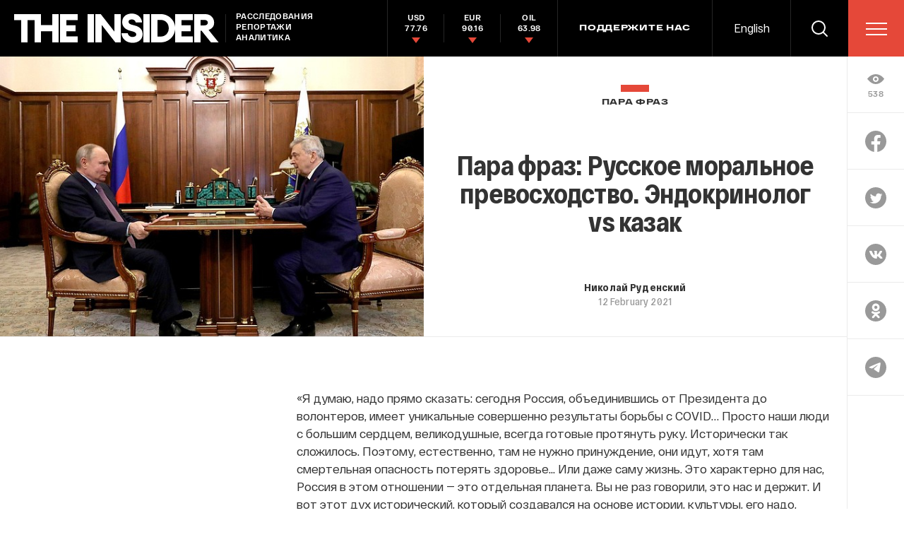

--- FILE ---
content_type: text/html; charset=utf-8
request_url: https://theins.ru/parafraz/239354
body_size: 45143
content:
<!doctype html>
<html lang="ru" itemscope="itemscope" itemtype="http://schema.org/WebSite">
	<head>
		<title>Пара фраз: Русское моральное превосходство. Эндокринолог vs казак</title>
<meta charset="UTF-8" />

<link rel="canonical" href="https://theins.ru/parafraz/239354">

<meta name="viewport" content="width=device-width, maximum-scale=1, initial-scale=1, user-scalable=no" />

<link rel="amphtml" href="https://theins.ru/amp/parafraz/239354">


<meta http-equiv="X-UA-Compatible" content="IE=edge,chrome=1" />
<meta name="theme-color" content="#ffffff" />

<meta name="robots" content="index,follow" />

<meta name="keywords" content="" />
<meta name="description" content="«Я думаю, надо прямо сказать: сегодня Россия, объединившись от Президента до волонтеров, имеет уникальные совершенно результаты борьбы с COVID… Просто наши люди с большим сердцем, великодушные, всегда готовые протянуть руку" />

<meta itemprop="name" content="Пара фраз: Русское моральное превосходство. Эндокринолог vs казак" />
<meta itemprop="description" content="«Я думаю, надо прямо сказать: сегодня Россия, объединившись от Президента до волонтеров, имеет уникальные совершенно результаты борьбы с COVID… Просто наши люди с большим сердцем, великодушные, всегда готовые протянуть руку" />
<meta itemprop="image" content="https://theins.ru/storage/post/239354/screen20210212-18419-1gdxbln.png?1768893756" />

<meta name="mrc__share_title" content="Пара фраз: Русское моральное превосходство. Эндокринолог vs казак">

<meta name="twitter:card" content="summary_large_image" />
<meta name="twitter:site" content="" />
<meta name="twitter:creator" content="" />
<meta name="twitter:title" content="Пара фраз: Русское моральное превосходство. Эндокринолог vs казак" />
<meta name="twitter:description" content="«Я думаю, надо прямо сказать: сегодня Россия, объединившись от Президента до волонтеров, имеет уникальные совершенно результаты борьбы с COVID… Просто наши люди с большим сердцем, великодушные, всегда готовые протянуть руку" />
<meta name="twitter:image" content="https://theins.ru/storage/post/239354/screen20210212-18419-1gdxbln.png?1768893756" />

<meta property="og:title" content="Пара фраз: Русское моральное превосходство. Эндокринолог vs казак" />
<meta property="og:image" content="https://theins.ru/storage/post/239354/screen20210212-18419-1gdxbln.png?1768893756" />
<meta property="og:type" content="website" />
<meta property="og:url" content="https://theins.ru/parafraz/239354" />
<meta property="og:description" content="«Я думаю, надо прямо сказать: сегодня Россия, объединившись от Президента до волонтеров, имеет уникальные совершенно результаты борьбы с COVID… Просто наши люди с большим сердцем, великодушные, всегда готовые протянуть руку" />
<meta property="og:site_name" content="The Insider" />
<meta property="og:locale" content="ru" />

		<link rel="apple-touch-icon" sizes="57x57" href="/apple-icon-57x57.png?v=5314312">
<link rel="apple-touch-icon" sizes="60x60" href="/apple-icon-60x60.png?v=5314312">
<link rel="apple-touch-icon" sizes="72x72" href="/apple-icon-72x72.png?v=5314312">
<link rel="apple-touch-icon" sizes="76x76" href="/apple-icon-76x76.png?v=5314312">
<link rel="apple-touch-icon" sizes="114x114" href="/apple-icon-114x114.png?v=5314312">
<link rel="apple-touch-icon" sizes="120x120" href="/apple-icon-120x120.png?v=5314312">
<link rel="apple-touch-icon" sizes="144x144" href="/apple-icon-144x144.png?v=5314312">
<link rel="apple-touch-icon" sizes="152x152" href="/apple-icon-152x152.png?v=5314312">
<link rel="apple-touch-icon" sizes="180x180" href="/apple-icon-180x180.png?v=5314312">
<link rel="icon" type="image/png" sizes="192x192"  href="/android-icon-192x192.png?v=5314312">
<link rel="icon" type="image/png" sizes="36x36"  href="/android-icon-36x36.png?v=5314312">
<link rel="icon" type="image/png" sizes="48x48"  href="/android-icon-48x48.png?v=5314312">
<link rel="icon" type="image/png" sizes="72x72"  href="/android-icon-72x72.png?v=5314312">
<link rel="icon" type="image/png" sizes="96x96"  href="/android-icon-96x96.png?v=5314312">
<link rel="icon" type="image/png" sizes="144x144"  href="/android-icon-144x144.png?v=5314312">
<link rel="shortcut icon" href="/favicon.ico?v=5314312">
<link rel="icon" type="image/png" sizes="32x32" href="/favicon-32x32.png?v=5314312">
<link rel="icon" type="image/png" sizes="16x16" href="/favicon-16x16.png?v=5314312">
<link rel="icon" type="image/png" sizes="96x96" href="/favicon-96x96.png?v=5314312">
<link rel="icon" type="image/png" sizes="515x515" href="/favicon-515x515.png?v=5314312">
<link rel="mask-icon" href="/safari-pinned-tab.svg?v=5314312" color="#5bbad5">
<link rel="manifest" href="/manifest.json?v=5314312">
<meta name="msapplication-TileColor" content="#ffffff">
<meta name="msapplication-TileImage" content="/ms-icon-144x144.png?v=5314312">
<meta name="theme-color" content="#ffffff">

		
			<link rel="stylesheet" type="text/css" href="/public/assets/application-5eb9b851927570311e6d-app.optimize.css"/>
		
		
			<link rel="stylesheet" type="text/css" href="/public/assets/application-5eb9b851927570311e6d-styles.optimize.css"/>
 		
		<script type="text/javascript" src="/public/assets/modernizr.js" defer="defer"></script>

		<script type="text/javascript">
Array.prototype.includes||Object.defineProperty(Array.prototype,"includes",{value:function(r,e){if(null==this)throw new TypeError('"this" is null or not defined');var t=Object(this),n=t.length>>>0;if(0===n)return!1;var i,o,a=0|e,u=Math.max(0<=a?a:n-Math.abs(a),0);for(;u<n;){if((i=t[u])===(o=r)||"number"==typeof i&&"number"==typeof o&&isNaN(i)&&isNaN(o))return!0;u++}return!1}}); // eslint-disable-line
</script>
		<meta name="state" content="%7B%22main%22%3Anull%2C%22articles%22%3A%7B%22pending%22%3Afalse%2C%22entries%22%3A%7B%22239354%22%3A%7B%22title%22%3A%22%D0%9F%D0%B0%D1%80%D0%B0%20%D1%84%D1%80%D0%B0%D0%B7%3A%20%D0%A0%D1%83%D1%81%D1%81%D0%BA%D0%BE%D0%B5%20%D0%BC%D0%BE%D1%80%D0%B0%D0%BB%D1%8C%D0%BD%D0%BE%D0%B5%20%D0%BF%D1%80%D0%B5%D0%B2%D0%BE%D1%81%D1%85%D0%BE%D0%B4%D1%81%D1%82%D0%B2%D0%BE.%20%D0%AD%D0%BD%D0%B4%D0%BE%D0%BA%D1%80%D0%B8%D0%BD%D0%BE%D0%BB%D0%BE%D0%B3%20vs%20%D0%BA%D0%B0%D0%B7%D0%B0%D0%BA%22%2C%22slug%22%3A%22239354%22%2C%22type%22%3A%22Post%3A%3AArticle%22%2C%22rubrics%22%3A%5B%7B%22title%22%3A%22%D0%9F%D0%B0%D1%80%D0%B0%20%D1%84%D1%80%D0%B0%D0%B7%20%22%2C%22slug%22%3A%22parafraz%22%7D%5D%2C%22date_from%22%3A%222021-02-12T20%3A46%3A20.901%2B03%3A00%22%2C%22to_columnist%22%3Afalse%2C%22date_modified%22%3A%222021-02-12T20%3A46%3A23.663%2B03%3A00%22%2C%22id%22%3A239354%2C%22tags%22%3A%5B%5D%2C%22lead%22%3Anull%2C%22blocks%22%3A%5B%7B%22id%22%3A54979%2C%22kind%22%3A%22text%22%2C%22text%22%3A%22%3Cp%3E%C2%AB%D0%AF%20%D0%B4%D1%83%D0%BC%D0%B0%D1%8E%2C%20%D0%BD%D0%B0%D0%B4%D0%BE%20%D0%BF%D1%80%D1%8F%D0%BC%D0%BE%20%D1%81%D0%BA%D0%B0%D0%B7%D0%B0%D1%82%D1%8C%3A%20%D1%81%D0%B5%D0%B3%D0%BE%D0%B4%D0%BD%D1%8F%20%D0%A0%D0%BE%D1%81%D1%81%D0%B8%D1%8F%2C%20%D0%BE%D0%B1%D1%8A%D0%B5%D0%B4%D0%B8%D0%BD%D0%B8%D0%B2%D1%88%D0%B8%D1%81%D1%8C%20%D0%BE%D1%82%20%D0%9F%D1%80%D0%B5%D0%B7%D0%B8%D0%B4%D0%B5%D0%BD%D1%82%D0%B0%20%D0%B4%D0%BE%20%D0%B2%D0%BE%D0%BB%D0%BE%D0%BD%D1%82%D0%B5%D1%80%D0%BE%D0%B2%2C%20%D0%B8%D0%BC%D0%B5%D0%B5%D1%82%20%D1%83%D0%BD%D0%B8%D0%BA%D0%B0%D0%BB%D1%8C%D0%BD%D1%8B%D0%B5%20%D1%81%D0%BE%D0%B2%D0%B5%D1%80%D1%88%D0%B5%D0%BD%D0%BD%D0%BE%20%D1%80%D0%B5%D0%B7%D1%83%D0%BB%D1%8C%D1%82%D0%B0%D1%82%D1%8B%20%D0%B1%D0%BE%D1%80%D1%8C%D0%B1%D1%8B%20%D1%81%20COVID%E2%80%A6%20%D0%9F%D1%80%D0%BE%D1%81%D1%82%D0%BE%20%D0%BD%D0%B0%D1%88%D0%B8%20%D0%BB%D1%8E%D0%B4%D0%B8%20%D1%81%20%D0%B1%D0%BE%D0%BB%D1%8C%D1%88%D0%B8%D0%BC%20%D1%81%D0%B5%D1%80%D0%B4%D1%86%D0%B5%D0%BC%2C%20%D0%B2%D0%B5%D0%BB%D0%B8%D0%BA%D0%BE%D0%B4%D1%83%D1%88%D0%BD%D1%8B%D0%B5%2C%20%D0%B2%D1%81%D0%B5%D0%B3%D0%B4%D0%B0%20%D0%B3%D0%BE%D1%82%D0%BE%D0%B2%D1%8B%D0%B5%20%D0%BF%D1%80%D0%BE%D1%82%D1%8F%D0%BD%D1%83%D1%82%D1%8C%20%D1%80%D1%83%D0%BA%D1%83.%20%D0%98%D1%81%D1%82%D0%BE%D1%80%D0%B8%D1%87%D0%B5%D1%81%D0%BA%D0%B8%20%D1%82%D0%B0%D0%BA%20%D1%81%D0%BB%D0%BE%D0%B6%D0%B8%D0%BB%D0%BE%D1%81%D1%8C.%20%D0%9F%D0%BE%D1%8D%D1%82%D0%BE%D0%BC%D1%83%2C%20%D0%B5%D1%81%D1%82%D0%B5%D1%81%D1%82%D0%B2%D0%B5%D0%BD%D0%BD%D0%BE%2C%20%D1%82%D0%B0%D0%BC%20%D0%BD%D0%B5%20%D0%BD%D1%83%D0%B6%D0%BD%D0%BE%20%D0%BF%D1%80%D0%B8%D0%BD%D1%83%D0%B6%D0%B4%D0%B5%D0%BD%D0%B8%D0%B5%2C%20%D0%BE%D0%BD%D0%B8%20%D0%B8%D0%B4%D1%83%D1%82%2C%20%D1%85%D0%BE%D1%82%D1%8F%20%D1%82%D0%B0%D0%BC%20%D1%81%D0%BC%D0%B5%D1%80%D1%82%D0%B5%D0%BB%D1%8C%D0%BD%D0%B0%D1%8F%20%D0%BE%D0%BF%D0%B0%D1%81%D0%BD%D0%BE%D1%81%D1%82%D1%8C%20%D0%BF%D0%BE%D1%82%D0%B5%D1%80%D1%8F%D1%82%D1%8C%20%D0%B7%D0%B4%D0%BE%D1%80%D0%BE%D0%B2%D1%8C%D0%B5...%20%D0%98%D0%BB%D0%B8%20%D0%B4%D0%B0%D0%B6%D0%B5%20%D1%81%D0%B0%D0%BC%D1%83%20%D0%B6%D0%B8%D0%B7%D0%BD%D1%8C.%20%D0%AD%D1%82%D0%BE%20%D1%85%D0%B0%D1%80%D0%B0%D0%BA%D1%82%D0%B5%D1%80%D0%BD%D0%BE%20%D0%B4%D0%BB%D1%8F%20%D0%BD%D0%B0%D1%81%2C%20%D0%A0%D0%BE%D1%81%D1%81%D0%B8%D1%8F%20%D0%B2%20%D1%8D%D1%82%D0%BE%D0%BC%20%D0%BE%D1%82%D0%BD%D0%BE%D1%88%D0%B5%D0%BD%D0%B8%D0%B8%20%E2%80%94%20%D1%8D%D1%82%D0%BE%20%D0%BE%D1%82%D0%B4%D0%B5%D0%BB%D1%8C%D0%BD%D0%B0%D1%8F%20%D0%BF%D0%BB%D0%B0%D0%BD%D0%B5%D1%82%D0%B0.%20%D0%92%D1%8B%20%D0%BD%D0%B5%20%D1%80%D0%B0%D0%B7%20%D0%B3%D0%BE%D0%B2%D0%BE%D1%80%D0%B8%D0%BB%D0%B8%2C%20%D1%8D%D1%82%D0%BE%20%D0%BD%D0%B0%D1%81%20%D0%B8%20%D0%B4%D0%B5%D1%80%D0%B6%D0%B8%D1%82.%20%D0%98%20%D0%B2%D0%BE%D1%82%20%D1%8D%D1%82%D0%BE%D1%82%20%D0%B4%D1%83%D1%85%20%D0%B8%D1%81%D1%82%D0%BE%D1%80%D0%B8%D1%87%D0%B5%D1%81%D0%BA%D0%B8%D0%B9%2C%20%D0%BA%D0%BE%D1%82%D0%BE%D1%80%D1%8B%D0%B9%20%D1%81%D0%BE%D0%B7%D0%B4%D0%B0%D0%B2%D0%B0%D0%BB%D1%81%D1%8F%20%D0%BD%D0%B0%20%D0%BE%D1%81%D0%BD%D0%BE%D0%B2%D0%B5%20%D0%B8%D1%81%D1%82%D0%BE%D1%80%D0%B8%D0%B8%2C%20%D0%BA%D1%83%D0%BB%D1%8C%D1%82%D1%83%D1%80%D1%8B%2C%20%D0%B5%D0%B3%D0%BE%20%D0%BD%D0%B0%D0%B4%D0%BE%2C%20%D0%B1%D0%B5%D0%B7%D1%83%D1%81%D0%BB%D0%BE%D0%B2%D0%BD%D0%BE%2C%20%D1%80%D0%B0%D0%B7%D0%B2%D0%B8%D0%B2%D0%B0%D1%82%D1%8C%C2%BB.%3C%2Fp%3E%3Cp%20class%3D%5C%22ql-align-right%5C%22%3E%3Ca%20href%3D%5C%22http%3A%2F%2Fkremlin.ru%2Fevents%2Fpresident%2Fnews%2F64994%5C%22%20rel%3D%5C%22noopener%20noreferrer%5C%22%20target%3D%5C%22_blank%5C%22%3E%D0%98%D0%B2%D0%B0%D0%BD%20%D0%94%D0%B5%D0%B4%D0%BE%D0%B2%2C%20%D0%BF%D1%80%D0%B5%D0%B7%D0%B8%D0%B4%D0%B5%D0%BD%D1%82%20%D0%9D%D0%B0%D1%86%D0%B8%D0%BE%D0%BD%D0%B0%D0%BB%D1%8C%D0%BD%D0%BE%D0%B3%D0%BE%20%D0%BC%D0%B5%D0%B4%D0%B8%D1%86%D0%B8%D0%BD%D1%81%D0%BA%D0%BE%D0%B3%D0%BE%20%D0%B8%D1%81%D1%81%D0%BB%D0%B5%D0%B4%D0%BE%D0%B2%D0%B0%D1%82%D0%B5%D0%BB%D1%8C%D1%81%D0%BA%D0%BE%D0%B3%D0%BE%20%D1%86%D0%B5%D0%BD%D1%82%D1%80%D0%B0%20%D1%8D%D0%BD%D0%B4%D0%BE%D0%BA%D1%80%D0%B8%D0%BD%D0%BE%D0%BB%D0%BE%D0%B3%D0%B8%D0%B8%20(%D0%BD%D0%B0%20%D0%B2%D1%81%D1%82%D1%80%D0%B5%D1%87%D0%B5%20%D1%81%20%D0%BF%D1%80%D0%B5%D0%B7%D0%B8%D0%B4%D0%B5%D0%BD%D1%82%D0%BE%D0%BC%20%D0%9F%D1%83%D1%82%D0%B8%D0%BD%D1%8B%D0%BC)%3C%2Fa%3E%3C%2Fp%3E%3Cp%3E%C2%AB%D0%AF%20%D0%BF%D0%BE%D0%B1%D1%8B%D0%B2%D0%B0%D0%BB%20%D0%B2%20%D0%B4%D0%B2%D0%B0%D0%B4%D1%86%D0%B0%D1%82%D0%BE%D0%BC%20%D0%B3%D0%BE%D0%B4%D1%83%20%D0%B7%D0%B0%20%D0%B3%D1%80%D0%B0%D0%BD%D0%B8%D1%86%D0%B5%D0%B9%2C%20%D0%BF%D0%BE%D0%BA%D1%83%D1%88%D0%B0%D0%BB%20%D1%84%D1%80%D0%B0%D0%BD%D1%86%D1%83%D0%B7%D1%81%D0%BA%D0%BE%D0%B3%D0%BE%20%D1%85%D0%BB%D0%B5%D0%B1%D0%B0%20%D0%BD%D0%B0%20%D0%93%D0%B0%D0%BB%D0%B8%D0%BF%D0%BE%D0%BB%D1%8F%D1%85%20%D0%B8%20%D0%BD%D0%B5%20%D1%87%D0%B0%D1%8F%D0%BB%20%D0%BE%D1%82%D1%82%D0%B5%D0%B4%D0%BE%D0%B2%D0%B0%20%D0%BD%D0%BE%D0%B3%D0%B8%20%D0%BF%D1%80%D0%B8%D1%82%D1%8F%D0%BD%D1%83%D1%82%D1%8C!%20%D0%94%D1%8E%D0%B6%D0%B5%20%D1%83%D0%B6%20%D1%85%D0%BB%D0%B5%D0%B1%20%D0%B8%D1%85%20%D0%B3%D0%BE%D1%80%D1%8C%D0%BA%D0%BE%D0%B2%D0%B0%D1%82%D1%8B%D0%B9!%20%D0%98%20%D0%BC%D0%BD%D0%BE%D0%B3%D0%BE%20%D0%BD%D0%B0%D1%86%D0%B8%D0%B5%D0%B2%20%D1%8F%20%D0%BF%D0%B5%D1%80%D0%B5%D0%B2%D0%B8%D0%B4%D0%B0%D0%BB%2C%20%D0%B0%20%D1%81%D0%BA%D0%B0%D0%B6%D1%83%20%D1%82%D0%B0%D0%BA%2C%20%D1%87%D1%82%D0%BE%2C%20%D0%BE%D0%BA%D1%80%D0%BE%D0%BC%D1%8F%20%D1%80%D1%83%D1%81%D1%81%D0%BA%D0%BE%D0%B3%D0%BE%20%D0%BD%D0%B0%D1%80%D0%BE%D0%B4%D0%B0%2C%20%D0%BD%D0%B5%D1%82%D1%83%20%D0%B6%D0%B5%D0%BB%D0%B0%D0%BD%D0%BD%D0%B5%D0%B9%2C%20%D1%81%D0%B5%D1%80%D0%B4%D1%86%D0%B5%D0%BC%20%D0%BC%D1%8F%D0%B3%D1%88%D0%B5.%20%D0%92%20%D0%9A%D0%BE%D0%BD%D1%81%D1%82%D0%B0%D0%BD%D1%82%D0%B8%D0%BD%D0%BE%D0%BF%D0%BE%D0%BB%D0%B5%20%D0%B8%20%D0%B2%20%D0%90%D1%84%D0%B8%D0%BD%D0%B0%D1%85%20%D1%80%D0%B0%D0%B1%D0%BE%D1%82%D0%B0%D0%BB%20%D0%B2%20%D0%BF%D0%BE%D1%80%D1%82%D0%B0%D1%85%2C%20%D0%BD%D0%B0%20%D0%B0%D0%BD%D0%B3%D0%BB%D0%B8%D1%87%D0%B0%D0%BD%2C%20%D1%84%D1%80%D0%B0%D0%BD%D1%86%D1%83%D0%B7%D0%BE%D0%B2%20%D0%BD%D0%B0%D1%81%D0%BC%D0%BE%D1%82%D1%80%D0%B5%D0%BB%D1%81%D1%8F.%20%D0%A5%D0%BE%D0%B4%D0%B8%D1%82%20%D1%82%D0%B0%D0%BA%D0%B0%D1%8F%20%D1%80%D0%B0%D0%B7%D1%83%D1%82%D1%8E%D0%B6%D0%B5%D0%BD%D0%BD%D0%B0%D1%8F%20%D0%B3%D0%B0%D0%B4%D1%8E%D0%BA%D0%B0%20%D0%BC%D0%B8%D0%BC%D0%BE%20%D1%82%D0%B5%D0%B1%D1%8F%20%D0%B8%20%D0%BA%D0%BE%D1%81%D0%BE%D1%80%D0%BE%D1%82%D0%B8%D1%82%D1%81%D1%8F%20%D0%BE%D1%82%D1%82%D0%BE%D0%B3%D0%BE%2C%20%D1%87%D1%82%D0%BE%20%D1%8F%2C%20%D0%B2%D0%B8%D0%B4%D0%B8%D1%88%D1%8C%20%D1%82%D1%8B%2C%20%D0%BD%D0%B5%D0%B1%D1%80%D0%B8%D1%82%D1%8B%D0%B9%2C%20%D0%B3%D1%80%D1%8F%D0%B7%D0%BD%D1%8B%D0%B9%2C%20%D0%BA%D0%B0%D0%BA%20%D0%BF%D1%80%D0%B0%D1%85%2C%20%D0%BF%D0%BE%D1%82%D0%BE%D0%BC%20%D0%B2%D0%BE%D0%BD%D1%8F%D1%8E%2C%20%D0%B0%20%D0%B5%D0%BC%D1%83%20%D0%BD%D0%B0%20%D0%BC%D0%B5%D0%BD%D1%8F%20%D0%B3%D0%BB%D1%8F%D0%B4%D0%B5%D1%82%D1%8C%20%E2%80%94%20%D0%B4%D1%83%D1%88%D1%83%20%D0%B2%D0%BE%D1%80%D0%BE%D1%82%D0%B8%D1%82.%20%D0%A3%20%D0%BD%D0%B5%D0%B3%D0%BE%20%D0%B8%D1%82%D1%8C%2C%20%D0%BA%D0%B0%D0%BA%20%D1%83%20%D0%BE%D1%84%D0%B8%D1%86%D0%B5%D1%80%D1%81%D0%BA%D0%BE%D0%B9%20%D0%BA%D0%BE%D0%B1%D1%8B%D0%BB%D1%8B%2C%20%D0%B2%D1%81%D0%B5%20%D0%B4%D0%BE%20%D1%81%D0%B0%D0%BC%D0%BE%D0%B9%20%D0%BF%D0%BE%D0%B4%D1%85%D0%B2%D0%BE%D1%81%D1%82%D0%BD%D0%B8%D1%86%D1%8B%20%D0%BF%D0%BE%D0%B4%D0%BC%D1%8B%D1%82%D0%BE%20%D0%B8%20%D0%B2%D1%8B%D1%81%D0%BA%D0%BE%D0%B1%D0%BB%D0%B5%D0%BD%D0%BE%2C%20%D0%B8%20%D0%B2%D0%BE%D1%82%20%D0%BE%D0%BD%20%D1%8D%D1%82%D0%B8%D0%BC%20%D0%B3%D0%BE%D1%80%D0%B4%D0%B8%D1%82%D1%81%D1%8F%2C%20%D0%B0%20%D0%BD%D0%B0%D0%BC%D0%B8%20%D0%B3%D1%80%D0%B5%D0%B1%D1%83%D0%B5%D1%82%C2%BB.%3C%2Fp%3E%3Cp%20class%3D%5C%22ql-align-right%5C%22%3E%D0%9C%D0%B8%D1%85%D0%B0%D0%B8%D0%BB%20%D0%A8%D0%BE%D0%BB%D0%BE%D1%85%D0%BE%D0%B2.%20%C2%AB%3Ca%20href%3D%5C%22http%3A%2F%2Flib.ru%2FPROZA%2FSHOLOHOW%2Fcelina.txt%5C%22%20rel%3D%5C%22noopener%20noreferrer%5C%22%20target%3D%5C%22_blank%5C%22%3E%D0%9F%D0%BE%D0%B4%D0%BD%D1%8F%D1%82%D0%B0%D1%8F%20%D1%86%D0%B5%D0%BB%D0%B8%D0%BD%D0%B0%3C%2Fa%3E%C2%BB%20%3Cbr%3E%3C%2Fp%3E%22%7D%5D%2C%22detail_image%22%3A%7B%22regular_set%22%3A%5B%7B%22dpr%22%3A1%2C%22src%22%3A%22%2Fimages%2F0dZQL1Z6HnOCBbfPDg2VEjKBiiPgJqoj0w5nOMrRuXE%2Frs%3Aauto%3A877%3A579%3A0%3A0%2Fdpr%3A1%2Fq%3A100%2FbG9jYWw6L3B1Ymxp%2FYy9zdG9yYWdlL3Bv%2Fc3QvMjM5MzU0L2Zp%2FbGUtMmQ0YmM2NDJm%2FZmRhMmEwMjVkZWE1%2FOTllMTdmNzZjZjYu%2FanBn.jpg%22%7D%2C%7B%22dpr%22%3A2%2C%22src%22%3A%22%2Fimages%2F9VH7FI2kl2Pde4CJbToHLTSHZKw3G8jDQhNrMo4H92k%2Frs%3Aauto%3A877%3A579%3A0%3A0%2Fdpr%3A2%2Fq%3A100%2FbG9jYWw6L3B1Ymxp%2FYy9zdG9yYWdlL3Bv%2Fc3QvMjM5MzU0L2Zp%2FbGUtMmQ0YmM2NDJm%2FZmRhMmEwMjVkZWE1%2FOTllMTdmNzZjZjYu%2FanBn.jpg%22%7D%5D%2C%22mobile_set%22%3A%5B%7B%22dpr%22%3A1%2C%22src%22%3A%22%2Fimages%2FImTIZaMMCTq7O4qWiO76BI9g1KqUfIHGng09HgbGBTY%2Frs%3Aauto%3A360%3A270%3A0%3A0%2Fdpr%3A1%2Fq%3A80%2FbG9jYWw6L3B1Ymxp%2FYy9zdG9yYWdlL3Bv%2Fc3QvMjM5MzU0L2Zp%2FbGUtMmQ0YmM2NDJm%2FZmRhMmEwMjVkZWE1%2FOTllMTdmNzZjZjYu%2FanBn.jpg%22%7D%2C%7B%22dpr%22%3A2%2C%22src%22%3A%22%2Fimages%2FAXNIRCi4JgVxtkzZhKboG7kWQu_Rb2sm78thLZWUar8%2Frs%3Aauto%3A360%3A270%3A0%3A0%2Fdpr%3A2%2Fq%3A80%2FbG9jYWw6L3B1Ymxp%2FYy9zdG9yYWdlL3Bv%2Fc3QvMjM5MzU0L2Zp%2FbGUtMmQ0YmM2NDJm%2FZmRhMmEwMjVkZWE1%2FOTllMTdmNzZjZjYu%2FanBn.jpg%22%7D%5D%2C%22color%22%3A%22%236e5547%22%2C%22original%22%3A%22%2Fstorage%2Fpost%2F239354%2Ffile-2d4bc642ffda2a025dea599e17f76cf6.jpg%22%7D%2C%22image_description%22%3Anull%2C%22authors%22%3A%5B%7B%22full_name%22%3A%22%D0%9D%D0%B8%D0%BA%D0%BE%D0%BB%D0%B0%D0%B9%20%D0%A0%D1%83%D0%B4%D0%B5%D0%BD%D1%81%D0%BA%D0%B8%D0%B9%22%2C%22slug%22%3A%22rudenskiy%22%2C%22preview_image%22%3A%7B%22regular_set%22%3A%5B%5D%2C%22mobile_set%22%3A%5B%5D%2C%22color%22%3A%22%22%7D%2C%22work_position%22%3Anull%2C%22to_columnist%22%3Afalse%2C%22detail_image%22%3A%7B%22regular_set%22%3A%5B%5D%2C%22mobile_set%22%3A%5B%5D%2C%22color%22%3A%22%22%7D%2C%22visible_in_post%22%3Afalse%7D%5D%2C%22meta%22%3A%7B%22title%22%3A%22%D0%9F%D0%B0%D1%80%D0%B0%20%D1%84%D1%80%D0%B0%D0%B7%3A%20%D0%A0%D1%83%D1%81%D1%81%D0%BA%D0%BE%D0%B5%20%D0%BC%D0%BE%D1%80%D0%B0%D0%BB%D1%8C%D0%BD%D0%BE%D0%B5%20%D0%BF%D1%80%D0%B5%D0%B2%D0%BE%D1%81%D1%85%D0%BE%D0%B4%D1%81%D1%82%D0%B2%D0%BE.%20%D0%AD%D0%BD%D0%B4%D0%BE%D0%BA%D1%80%D0%B8%D0%BD%D0%BE%D0%BB%D0%BE%D0%B3%20vs%20%D0%BA%D0%B0%D0%B7%D0%B0%D0%BA%22%2C%22description%22%3A%22%C2%AB%D0%AF%20%D0%B4%D1%83%D0%BC%D0%B0%D1%8E%2C%20%D0%BD%D0%B0%D0%B4%D0%BE%20%D0%BF%D1%80%D1%8F%D0%BC%D0%BE%20%D1%81%D0%BA%D0%B0%D0%B7%D0%B0%D1%82%D1%8C%3A%20%D1%81%D0%B5%D0%B3%D0%BE%D0%B4%D0%BD%D1%8F%20%D0%A0%D0%BE%D1%81%D1%81%D0%B8%D1%8F%2C%20%D0%BE%D0%B1%D1%8A%D0%B5%D0%B4%D0%B8%D0%BD%D0%B8%D0%B2%D1%88%D0%B8%D1%81%D1%8C%20%D0%BE%D1%82%20%D0%9F%D1%80%D0%B5%D0%B7%D0%B8%D0%B4%D0%B5%D0%BD%D1%82%D0%B0%20%D0%B4%D0%BE%20%D0%B2%D0%BE%D0%BB%D0%BE%D0%BD%D1%82%D0%B5%D1%80%D0%BE%D0%B2%2C%20%D0%B8%D0%BC%D0%B5%D0%B5%D1%82%20%D1%83%D0%BD%D0%B8%D0%BA%D0%B0%D0%BB%D1%8C%D0%BD%D1%8B%D0%B5%20%D1%81%D0%BE%D0%B2%D0%B5%D1%80%D1%88%D0%B5%D0%BD%D0%BD%D0%BE%20%D1%80%D0%B5%D0%B7%D1%83%D0%BB%D1%8C%D1%82%D0%B0%D1%82%D1%8B%20%D0%B1%D0%BE%D1%80%D1%8C%D0%B1%D1%8B%20%D1%81%20COVID%E2%80%A6%20%D0%9F%D1%80%D0%BE%D1%81%D1%82%D0%BE%20%D0%BD%D0%B0%D1%88%D0%B8%20%D0%BB%D1%8E%D0%B4%D0%B8%20%D1%81%20%D0%B1%D0%BE%D0%BB%D1%8C%D1%88%D0%B8%D0%BC%20%D1%81%D0%B5%D1%80%D0%B4%D1%86%D0%B5%D0%BC%2C%20%D0%B2%D0%B5%D0%BB%D0%B8%D0%BA%D0%BE%D0%B4%D1%83%D1%88%D0%BD%D1%8B%D0%B5%2C%20%D0%B2%D1%81%D0%B5%D0%B3%D0%B4%D0%B0%20%D0%B3%D0%BE%D1%82%D0%BE%D0%B2%D1%8B%D0%B5%20%D0%BF%D1%80%D0%BE%D1%82%D1%8F%D0%BD%D1%83%D1%82%D1%8C%20%D1%80%D1%83%D0%BA%D1%83%22%2C%22keywords%22%3Anull%2C%22image%22%3A%22%2Fstorage%2Fpost%2F239354%2Fscreen20210212-18419-1gdxbln.png%3F1768893756%22%7D%2C%22read_also%22%3A%5B%7B%22title%22%3A%22%D0%9F%D0%B0%D1%80%D0%B0%20%D1%84%D1%80%D0%B0%D0%B7%3A%20%D0%A3%20%D0%BD%D0%B0%D1%81%20%D0%B2%D1%81%D0%B5%20%D1%87%D0%B5%D1%81%D1%82%D0%BD%D0%BE.%20%D0%9F%D0%B5%D1%81%D0%BA%D0%BE%D0%B2%20vs%20%D0%9B%D0%B5%D0%BD%D0%B8%D0%BD%22%2C%22slug%22%3A%22220717%22%2C%22type%22%3A%22Post%3A%3AArticle%22%2C%22rubrics%22%3A%5B%7B%22title%22%3A%22%D0%9F%D0%B0%D1%80%D0%B0%20%D1%84%D1%80%D0%B0%D0%B7%20%22%2C%22slug%22%3A%22parafraz%22%7D%5D%2C%22date_from%22%3A%222020-05-21T13%3A42%3A58.000%2B03%3A00%22%2C%22to_columnist%22%3Afalse%2C%22date_modified%22%3A%222020-07-25T00%3A14%3A45.329%2B03%3A00%22%2C%22authors%22%3A%5B%7B%22full_name%22%3A%22%D0%9D%D0%B8%D0%BA%D0%BE%D0%BB%D0%B0%D0%B9%20%D0%A0%D1%83%D0%B4%D0%B5%D0%BD%D1%81%D0%BA%D0%B8%D0%B9%22%2C%22slug%22%3A%22rudenskiy%22%2C%22preview_image%22%3A%7B%22regular_set%22%3A%5B%5D%2C%22mobile_set%22%3A%5B%5D%2C%22color%22%3A%22%22%7D%7D%5D%2C%22preview_image%22%3A%7B%22regular_set%22%3A%5B%7B%22dpr%22%3A1%2C%22src%22%3A%22%2Fimages%2F_WUZpncL5InOgZbBNLvOxXS0bBMhDf51uLOEjUpSmBU%2Frs%3Aauto%3A280%3A210%3A0%3A0%2Fdpr%3A1%2Fq%3A80%2FbG9jYWw6L3B1Ymxp%2FYy9zdG9yYWdlL3Bv%2Fc3QvNS8xNjY0Nl81%2FNi5qcGc.jpg%22%7D%2C%7B%22dpr%22%3A2%2C%22src%22%3A%22%2Fimages%2FAOTyHqHfGWgRcC0NaGrsRsfBAbxda3C1juaSBZVxU6I%2Frs%3Aauto%3A280%3A210%3A0%3A0%2Fdpr%3A2%2Fq%3A80%2FbG9jYWw6L3B1Ymxp%2FYy9zdG9yYWdlL3Bv%2Fc3QvNS8xNjY0Nl81%2FNi5qcGc.jpg%22%7D%5D%2C%22mobile_set%22%3A%5B%7B%22dpr%22%3A1%2C%22src%22%3A%22%2Fimages%2FIsmldw8fusOZ_Ap10WeMa-vM4sAwuLX9LGT9P5_ywKI%2Frs%3Aauto%3A215%3A160%3A0%3A0%2Fdpr%3A1%2Fq%3A80%2FbG9jYWw6L3B1Ymxp%2FYy9zdG9yYWdlL3Bv%2Fc3QvNS8xNjY0Nl81%2FNi5qcGc.jpg%22%7D%2C%7B%22dpr%22%3A2%2C%22src%22%3A%22%2Fimages%2Fn-NuYU2NfBM98fgoXuInHnnMIFbuhQjBsBYdigPUBqg%2Frs%3Aauto%3A215%3A160%3A0%3A0%2Fdpr%3A2%2Fq%3A80%2FbG9jYWw6L3B1Ymxp%2FYy9zdG9yYWdlL3Bv%2Fc3QvNS8xNjY0Nl81%2FNi5qcGc.jpg%22%7D%5D%2C%22color%22%3A%22%236c6c62%22%7D%7D%2C%7B%22title%22%3A%22%D0%9F%D0%B0%D1%80%D0%B0%20%D1%84%D1%80%D0%B0%D0%B7%3A%20%D0%A3%D1%81%D0%B8%D0%BB%D0%B8%D1%82%D1%8C%20%D0%BA%D0%BE%D0%BD%D1%82%D1%80%D0%BE%D0%BB%D1%8C.%20%D0%9F%D0%B0%D1%82%D1%80%D1%83%D1%88%D0%B5%D0%B2%20vs%20%D0%9B%D0%B5%D0%BD%D0%B8%D0%BD%22%2C%22slug%22%3A%22220607%22%2C%22type%22%3A%22Post%3A%3AArticle%22%2C%22rubrics%22%3A%5B%7B%22title%22%3A%22%D0%9F%D0%B0%D1%80%D0%B0%20%D1%84%D1%80%D0%B0%D0%B7%20%22%2C%22slug%22%3A%22parafraz%22%7D%5D%2C%22date_from%22%3A%222020-05-20T17%3A42%3A55.000%2B03%3A00%22%2C%22to_columnist%22%3Afalse%2C%22date_modified%22%3A%222020-07-25T00%3A15%3A03.906%2B03%3A00%22%2C%22authors%22%3A%5B%7B%22full_name%22%3A%22%D0%9D%D0%B8%D0%BA%D0%BE%D0%BB%D0%B0%D0%B9%20%D0%A0%D1%83%D0%B4%D0%B5%D0%BD%D1%81%D0%BA%D0%B8%D0%B9%22%2C%22slug%22%3A%22rudenskiy%22%2C%22preview_image%22%3A%7B%22regular_set%22%3A%5B%5D%2C%22mobile_set%22%3A%5B%5D%2C%22color%22%3A%22%22%7D%7D%5D%2C%22preview_image%22%3A%7B%22regular_set%22%3A%5B%7B%22dpr%22%3A1%2C%22src%22%3A%22%2Fimages%2FMQiWielWZqf60a14-BEy5GD9IWWpGYoQ7zVqcV7-VMY%2Frs%3Aauto%3A280%3A210%3A0%3A0%2Fdpr%3A1%2Fq%3A80%2FbG9jYWw6L3B1Ymxp%2FYy9zdG9yYWdlL3Bv%2Fc3QvMjAvUEsyXzMz%2FNjguSlBHLmpwZw.jpg%22%7D%2C%7B%22dpr%22%3A2%2C%22src%22%3A%22%2Fimages%2FEOvc6NJ2RCx_RE2fZoor0C2tTjaQUryrBrNm88Oo2go%2Frs%3Aauto%3A280%3A210%3A0%3A0%2Fdpr%3A2%2Fq%3A80%2FbG9jYWw6L3B1Ymxp%2FYy9zdG9yYWdlL3Bv%2Fc3QvMjAvUEsyXzMz%2FNjguSlBHLmpwZw.jpg%22%7D%5D%2C%22mobile_set%22%3A%5B%7B%22dpr%22%3A1%2C%22src%22%3A%22%2Fimages%2FQ0ldQ-9ZQ3gA8H92sKjTLupnOr0OoSGygienkwhMifc%2Frs%3Aauto%3A215%3A160%3A0%3A0%2Fdpr%3A1%2Fq%3A80%2FbG9jYWw6L3B1Ymxp%2FYy9zdG9yYWdlL3Bv%2Fc3QvMjAvUEsyXzMz%2FNjguSlBHLmpwZw.jpg%22%7D%2C%7B%22dpr%22%3A2%2C%22src%22%3A%22%2Fimages%2F09ya_yLs2_dke99m9cxultcHi6HhvS3Ffz8EgNwL5WQ%2Frs%3Aauto%3A215%3A160%3A0%3A0%2Fdpr%3A2%2Fq%3A80%2FbG9jYWw6L3B1Ymxp%2FYy9zdG9yYWdlL3Bv%2Fc3QvMjAvUEsyXzMz%2FNjguSlBHLmpwZw.jpg%22%7D%5D%2C%22color%22%3A%22%237c684d%22%7D%7D%2C%7B%22title%22%3A%22%D0%9F%D0%B0%D1%80%D0%B0%20%D1%84%D1%80%D0%B0%D0%B7%3A%20%D0%9D%D0%B5%D1%81%D0%BB%D1%8B%D1%85%D0%B0%D0%BD%D0%BD%D0%BE%D0%B5%2C%20%D1%83%D0%B6%D0%B0%D1%81%D0%BD%D0%BE%D0%B5%20%D0%BE%D0%B1%D0%B2%D0%B8%D0%BD%D0%B5%D0%BD%D0%B8%D0%B5.%20%D0%A1%D1%83%D0%B4%D1%8C%D0%B8%20vs%20%D0%BF%D1%80%D0%BE%D0%BA%D1%83%D1%80%D0%BE%D1%80%22%2C%22slug%22%3A%22220562%22%2C%22type%22%3A%22Post%3A%3AArticle%22%2C%22rubrics%22%3A%5B%7B%22title%22%3A%22%D0%9F%D0%B0%D1%80%D0%B0%20%D1%84%D1%80%D0%B0%D0%B7%20%22%2C%22slug%22%3A%22parafraz%22%7D%5D%2C%22date_from%22%3A%222020-05-20T14%3A19%3A09.000%2B03%3A00%22%2C%22to_columnist%22%3Afalse%2C%22date_modified%22%3A%222020-07-25T00%3A15%3A11.164%2B03%3A00%22%2C%22authors%22%3A%5B%7B%22full_name%22%3A%22%D0%9D%D0%B8%D0%BA%D0%BE%D0%BB%D0%B0%D0%B9%20%D0%A0%D1%83%D0%B4%D0%B5%D0%BD%D1%81%D0%BA%D0%B8%D0%B9%22%2C%22slug%22%3A%22rudenskiy%22%2C%22preview_image%22%3A%7B%22regular_set%22%3A%5B%5D%2C%22mobile_set%22%3A%5B%5D%2C%22color%22%3A%22%22%7D%7D%5D%2C%22preview_image%22%3A%7B%22regular_set%22%3A%5B%7B%22dpr%22%3A1%2C%22src%22%3A%22%2Fimages%2Fgiga2MO1I1_BNIsX38Ope7FZkrC6wvUh9oJu6piClSo%2Frs%3Aauto%3A280%3A210%3A0%3A0%2Fdpr%3A1%2Fq%3A80%2FbG9jYWw6L3B1Ymxp%2FYy9zdG9yYWdlL3Bv%2Fc3QvMjYvS1NQXzAx%2FNTg1M18wMDAyNV8x%2FX3QyMThfMDkxOTU3%2FLmpwZw.jpg%22%7D%2C%7B%22dpr%22%3A2%2C%22src%22%3A%22%2Fimages%2F_W3IKaUz1Z575PZQtQBflCi-bYFYyEaxee66GVbmaKI%2Frs%3Aauto%3A280%3A210%3A0%3A0%2Fdpr%3A2%2Fq%3A80%2FbG9jYWw6L3B1Ymxp%2FYy9zdG9yYWdlL3Bv%2Fc3QvMjYvS1NQXzAx%2FNTg1M18wMDAyNV8x%2FX3QyMThfMDkxOTU3%2FLmpwZw.jpg%22%7D%5D%2C%22mobile_set%22%3A%5B%7B%22dpr%22%3A1%2C%22src%22%3A%22%2Fimages%2FInIMSoYb6JfUcFJ3sXGq6-mi7Dm1CfpIs2GwpJ759wY%2Frs%3Aauto%3A215%3A160%3A0%3A0%2Fdpr%3A1%2Fq%3A80%2FbG9jYWw6L3B1Ymxp%2FYy9zdG9yYWdlL3Bv%2Fc3QvMjYvS1NQXzAx%2FNTg1M18wMDAyNV8x%2FX3QyMThfMDkxOTU3%2FLmpwZw.jpg%22%7D%2C%7B%22dpr%22%3A2%2C%22src%22%3A%22%2Fimages%2FDKu2o631Q7of2KSPBgtIh62VHa6MlUoG9qEGjBYSiPg%2Frs%3Aauto%3A215%3A160%3A0%3A0%2Fdpr%3A2%2Fq%3A80%2FbG9jYWw6L3B1Ymxp%2FYy9zdG9yYWdlL3Bv%2Fc3QvMjYvS1NQXzAx%2FNTg1M18wMDAyNV8x%2FX3QyMThfMDkxOTU3%2FLmpwZw.jpg%22%7D%5D%2C%22color%22%3A%22%23847062%22%7D%7D%2C%7B%22title%22%3A%22%D0%9F%D0%B0%D1%80%D0%B0%20%D1%84%D1%80%D0%B0%D0%B7%3A%20%D0%A7%D0%B5%D0%BC%20%D0%B1%D0%BB%D0%B8%D0%B6%D0%B5%20%D0%BA%20%D0%BD%D0%B0%D1%82%D1%83%D1%80%D0%B5%2C%20%D1%82%D0%B5%D0%BC%20%D0%BB%D1%83%D1%87%D1%88%D0%B5.%20%D0%94%D0%BE%D0%BA%D1%82%D0%BE%D1%80%20%D0%9C%D1%8F%D1%81%D0%BD%D0%B8%D0%BA%D0%BE%D0%B2%20vs%20%D0%90%D1%80%D1%82%D0%B5%D0%BC%D0%B8%D0%B9%20%D0%97%D0%B5%D0%BC%D0%BB%D1%8F%D0%BD%D0%B8%D0%BA%D0%B0%22%2C%22slug%22%3A%22220532%22%2C%22type%22%3A%22Post%3A%3AArticle%22%2C%22rubrics%22%3A%5B%7B%22title%22%3A%22%D0%9F%D0%B0%D1%80%D0%B0%20%D1%84%D1%80%D0%B0%D0%B7%20%22%2C%22slug%22%3A%22parafraz%22%7D%5D%2C%22date_from%22%3A%222020-05-20T11%3A54%3A49.000%2B03%3A00%22%2C%22to_columnist%22%3Afalse%2C%22date_modified%22%3A%222020-07-25T00%3A15%3A18.779%2B03%3A00%22%2C%22authors%22%3A%5B%7B%22full_name%22%3A%22%D0%9D%D0%B8%D0%BA%D0%BE%D0%BB%D0%B0%D0%B9%20%D0%A0%D1%83%D0%B4%D0%B5%D0%BD%D1%81%D0%BA%D0%B8%D0%B9%22%2C%22slug%22%3A%22rudenskiy%22%2C%22preview_image%22%3A%7B%22regular_set%22%3A%5B%5D%2C%22mobile_set%22%3A%5B%5D%2C%22color%22%3A%22%22%7D%7D%5D%2C%22preview_image%22%3A%7B%22regular_set%22%3A%5B%7B%22dpr%22%3A1%2C%22src%22%3A%22%2Fimages%2FItRbZYK0NyaypAT22WichJtWbthao7EX317oSrorTm4%2Frs%3Aauto%3A280%3A210%3A0%3A0%2Fdpr%3A1%2Fq%3A80%2FbG9jYWw6L3B1Ymxp%2FYy9zdG9yYWdlL3Bv%2Fc3QvMzEvaW1hZ2Ut%2FNy5qcGc.jpg%22%7D%2C%7B%22dpr%22%3A2%2C%22src%22%3A%22%2Fimages%2FffPrAEVel2jeUs0d_ugXRGszHTUMfc3NhpZUWsg9nmw%2Frs%3Aauto%3A280%3A210%3A0%3A0%2Fdpr%3A2%2Fq%3A80%2FbG9jYWw6L3B1Ymxp%2FYy9zdG9yYWdlL3Bv%2Fc3QvMzEvaW1hZ2Ut%2FNy5qcGc.jpg%22%7D%5D%2C%22mobile_set%22%3A%5B%7B%22dpr%22%3A1%2C%22src%22%3A%22%2Fimages%2Fj9RjEdcCxHaHLncIMJHgo1uV2tHJYJy501423gqDT1o%2Frs%3Aauto%3A215%3A160%3A0%3A0%2Fdpr%3A1%2Fq%3A80%2FbG9jYWw6L3B1Ymxp%2FYy9zdG9yYWdlL3Bv%2Fc3QvMzEvaW1hZ2Ut%2FNy5qcGc.jpg%22%7D%2C%7B%22dpr%22%3A2%2C%22src%22%3A%22%2Fimages%2FUEDzTATp-NqhWQ5yfnpbCLW3nIcd2w5axBs5EgWtMVs%2Frs%3Aauto%3A215%3A160%3A0%3A0%2Fdpr%3A2%2Fq%3A80%2FbG9jYWw6L3B1Ymxp%2FYy9zdG9yYWdlL3Bv%2Fc3QvMzEvaW1hZ2Ut%2FNy5qcGc.jpg%22%7D%5D%2C%22color%22%3A%22%23bfbbb4%22%7D%7D%2C%7B%22title%22%3A%22%D0%9F%D0%B0%D1%80%D0%B0%20%D1%84%D1%80%D0%B0%D0%B7%3A%20%D0%9D%D0%BE%D0%B2%D0%B0%D1%8F%20%D0%BF%D1%80%D0%BE%D0%B3%D1%80%D0%B0%D0%BC%D0%BC%D0%B0%20%D0%BF%D0%B0%D1%80%D1%82%D0%B8%D0%B8.%20%D0%94%D0%BC%D0%B8%D1%82%D1%80%D0%B8%D0%B9%20%D0%9C%D0%B5%D0%B4%D0%B2%D0%B5%D0%B4%D0%B5%D0%B2%20vs%20%D0%9D%D0%B8%D0%BA%D0%B8%D1%82%D0%B0%20%D0%A5%D1%80%D1%83%D1%89%D0%B5%D0%B2%22%2C%22slug%22%3A%22220475%22%2C%22type%22%3A%22Post%3A%3AArticle%22%2C%22rubrics%22%3A%5B%7B%22title%22%3A%22%D0%9F%D0%B0%D1%80%D0%B0%20%D1%84%D1%80%D0%B0%D0%B7%20%22%2C%22slug%22%3A%22parafraz%22%7D%5D%2C%22date_from%22%3A%222020-05-19T22%3A38%3A57.000%2B03%3A00%22%2C%22to_columnist%22%3Afalse%2C%22date_modified%22%3A%222020-07-25T00%3A15%3A27.212%2B03%3A00%22%2C%22authors%22%3A%5B%7B%22full_name%22%3A%22%D0%9D%D0%B8%D0%BA%D0%BE%D0%BB%D0%B0%D0%B9%20%D0%A0%D1%83%D0%B4%D0%B5%D0%BD%D1%81%D0%BA%D0%B8%D0%B9%22%2C%22slug%22%3A%22rudenskiy%22%2C%22preview_image%22%3A%7B%22regular_set%22%3A%5B%5D%2C%22mobile_set%22%3A%5B%5D%2C%22color%22%3A%22%22%7D%7D%5D%2C%22preview_image%22%3A%7B%22regular_set%22%3A%5B%7B%22dpr%22%3A1%2C%22src%22%3A%22%2Fimages%2FFEPP80kHZOZMkA_StaoqPSUMtNhN-fG9kfak7jnCefM%2Frs%3Aauto%3A280%3A210%3A0%3A0%2Fdpr%3A1%2Fq%3A80%2FbG9jYWw6L3B1Ymxp%2FYy9zdG9yYWdlL3Bv%2Fc3QvNDIvY2M4ZmFh%2FYTQxN2U1NWI0MGY3%2FNDEzZTMzMjFlZTM0%2FZDkuanBn.jpg%22%7D%2C%7B%22dpr%22%3A2%2C%22src%22%3A%22%2Fimages%2FcSm2g4p9ajSnIcFB3-h0vU6V7Cvn-ImumwYGQgPGwuA%2Frs%3Aauto%3A280%3A210%3A0%3A0%2Fdpr%3A2%2Fq%3A80%2FbG9jYWw6L3B1Ymxp%2FYy9zdG9yYWdlL3Bv%2Fc3QvNDIvY2M4ZmFh%2FYTQxN2U1NWI0MGY3%2FNDEzZTMzMjFlZTM0%2FZDkuanBn.jpg%22%7D%5D%2C%22mobile_set%22%3A%5B%7B%22dpr%22%3A1%2C%22src%22%3A%22%2Fimages%2FpnAl6A5ifVKegfS65llxurzqiK4LNluBbuoSNSj-y5M%2Frs%3Aauto%3A215%3A160%3A0%3A0%2Fdpr%3A1%2Fq%3A80%2FbG9jYWw6L3B1Ymxp%2FYy9zdG9yYWdlL3Bv%2Fc3QvNDIvY2M4ZmFh%2FYTQxN2U1NWI0MGY3%2FNDEzZTMzMjFlZTM0%2FZDkuanBn.jpg%22%7D%2C%7B%22dpr%22%3A2%2C%22src%22%3A%22%2Fimages%2F9MBo56teJqZCpRJQY_XJtxDUGVoNORWfiGS9NtCrye4%2Frs%3Aauto%3A215%3A160%3A0%3A0%2Fdpr%3A2%2Fq%3A80%2FbG9jYWw6L3B1Ymxp%2FYy9zdG9yYWdlL3Bv%2Fc3QvNDIvY2M4ZmFh%2FYTQxN2U1NWI0MGY3%2FNDEzZTMzMjFlZTM0%2FZDkuanBn.jpg%22%7D%5D%2C%22color%22%3A%22%23c47a55%22%7D%7D%2C%7B%22title%22%3A%22%D0%9F%D0%B0%D1%80%D0%B0%20%D1%84%D1%80%D0%B0%D0%B7%3A%20%D0%9F%D0%BE%D0%B3%D0%BB%D0%BE%D1%89%D0%B5%D0%BD%D0%B0%20%D1%81%D0%BC%D0%B5%D1%80%D1%82%D0%BD%D0%BE%D1%81%D1%82%D1%8C%20%D0%BF%D0%BE%D0%B1%D0%B5%D0%B4%D0%BE%D1%8E.%20%D0%92%D0%B0%D0%BB%D0%B5%D0%BD%D1%82%D0%B8%D0%BD%D0%B0%20%D0%9C%D0%B0%D1%82%D0%B2%D0%B8%D0%B5%D0%BD%D0%BA%D0%BE%20vs%20%D0%B0%D0%BF%D0%BE%D1%81%D1%82%D0%BE%D0%BB%20%D0%9F%D0%B0%D0%B2%D0%B5%D0%BB%22%2C%22slug%22%3A%22220443%22%2C%22type%22%3A%22Post%3A%3AArticle%22%2C%22rubrics%22%3A%5B%7B%22title%22%3A%22%D0%9F%D0%B0%D1%80%D0%B0%20%D1%84%D1%80%D0%B0%D0%B7%20%22%2C%22slug%22%3A%22parafraz%22%7D%5D%2C%22date_from%22%3A%222020-05-19T20%3A11%3A58.000%2B03%3A00%22%2C%22to_columnist%22%3Afalse%2C%22date_modified%22%3A%222020-07-25T00%3A15%3A33.080%2B03%3A00%22%2C%22authors%22%3A%5B%7B%22full_name%22%3A%22%D0%9D%D0%B8%D0%BA%D0%BE%D0%BB%D0%B0%D0%B9%20%D0%A0%D1%83%D0%B4%D0%B5%D0%BD%D1%81%D0%BA%D0%B8%D0%B9%22%2C%22slug%22%3A%22rudenskiy%22%2C%22preview_image%22%3A%7B%22regular_set%22%3A%5B%5D%2C%22mobile_set%22%3A%5B%5D%2C%22color%22%3A%22%22%7D%7D%5D%2C%22preview_image%22%3A%7B%22regular_set%22%3A%5B%7B%22dpr%22%3A1%2C%22src%22%3A%22%2Fimages%2FqQi9EYGw7ZISPElhDBWWg4c568iAyyaPJY38OEYKNS4%2Frs%3Aauto%3A280%3A210%3A0%3A0%2Fdpr%3A1%2Fq%3A80%2FbG9jYWw6L3B1Ymxp%2FYy9zdG9yYWdlL3Bv%2Fc3QvNDcvMTM0NTY3%2FLnAuanBn.jpg%22%7D%2C%7B%22dpr%22%3A2%2C%22src%22%3A%22%2Fimages%2Fv94GQhbM1NQrVzODlrtBp244WF7LYj42gUEiYd36ZfU%2Frs%3Aauto%3A280%3A210%3A0%3A0%2Fdpr%3A2%2Fq%3A80%2FbG9jYWw6L3B1Ymxp%2FYy9zdG9yYWdlL3Bv%2Fc3QvNDcvMTM0NTY3%2FLnAuanBn.jpg%22%7D%5D%2C%22mobile_set%22%3A%5B%7B%22dpr%22%3A1%2C%22src%22%3A%22%2Fimages%2F9pGny1Wb-4SxMf4aA3Js6U0blq_cxTvuxQnEWv5HbUE%2Frs%3Aauto%3A215%3A160%3A0%3A0%2Fdpr%3A1%2Fq%3A80%2FbG9jYWw6L3B1Ymxp%2FYy9zdG9yYWdlL3Bv%2Fc3QvNDcvMTM0NTY3%2FLnAuanBn.jpg%22%7D%2C%7B%22dpr%22%3A2%2C%22src%22%3A%22%2Fimages%2FG1ZNczOGxMu7Pw9MNUBUYXVkkl5O5jnD37lORARI6Ys%2Frs%3Aauto%3A215%3A160%3A0%3A0%2Fdpr%3A2%2Fq%3A80%2FbG9jYWw6L3B1Ymxp%2FYy9zdG9yYWdlL3Bv%2Fc3QvNDcvMTM0NTY3%2FLnAuanBn.jpg%22%7D%5D%2C%22color%22%3A%22%23363430%22%7D%7D%2C%7B%22title%22%3A%22%D0%9F%D0%B0%D1%80%D0%B0%20%D1%84%D1%80%D0%B0%D0%B7%3A%20%D0%9F%D0%BE%D0%B1%D0%BB%D0%B8%D0%B6%D0%B5%20%D0%BA%20%D1%80%D0%B5%D0%B0%D0%BB%D1%8C%D0%BD%D0%BE%D1%81%D1%82%D0%B8.%20%D0%9F%D1%83%D1%82%D0%B8%D0%BD%20vs%20%D0%9B%D0%B5%D0%BD%D0%B8%D0%BD%22%2C%22slug%22%3A%22220386%22%2C%22type%22%3A%22Post%3A%3AArticle%22%2C%22rubrics%22%3A%5B%7B%22title%22%3A%22%D0%9F%D0%B0%D1%80%D0%B0%20%D1%84%D1%80%D0%B0%D0%B7%20%22%2C%22slug%22%3A%22parafraz%22%7D%5D%2C%22date_from%22%3A%222020-05-19T18%3A20%3A13.000%2B03%3A00%22%2C%22to_columnist%22%3Afalse%2C%22date_modified%22%3A%222020-07-25T00%3A15%3A38.900%2B03%3A00%22%2C%22authors%22%3A%5B%7B%22full_name%22%3A%22%D0%9D%D0%B8%D0%BA%D0%BE%D0%BB%D0%B0%D0%B9%20%D0%A0%D1%83%D0%B4%D0%B5%D0%BD%D1%81%D0%BA%D0%B8%D0%B9%22%2C%22slug%22%3A%22rudenskiy%22%2C%22preview_image%22%3A%7B%22regular_set%22%3A%5B%5D%2C%22mobile_set%22%3A%5B%5D%2C%22color%22%3A%22%22%7D%7D%5D%2C%22preview_image%22%3A%7B%22regular_set%22%3A%5B%7B%22dpr%22%3A1%2C%22src%22%3A%22%2Fimages%2FYMsB5-bPZsMVdHF9LlrsjvMhy0dz6YI1hQSqbIYET2Q%2Frs%3Aauto%3A280%3A210%3A0%3A0%2Fdpr%3A1%2Fq%3A80%2FbG9jYWw6L3B1Ymxp%2FYy9zdG9yYWdlL3Bv%2Fc3QvNTEvdW5uYW1l%2FZC0yNS5qcGc.jpg%22%7D%2C%7B%22dpr%22%3A2%2C%22src%22%3A%22%2Fimages%2F6rK3MlxBW67oY4X2oQr2pfIQxoEvrS7W2Ycob2i5J6o%2Frs%3Aauto%3A280%3A210%3A0%3A0%2Fdpr%3A2%2Fq%3A80%2FbG9jYWw6L3B1Ymxp%2FYy9zdG9yYWdlL3Bv%2Fc3QvNTEvdW5uYW1l%2FZC0yNS5qcGc.jpg%22%7D%5D%2C%22mobile_set%22%3A%5B%7B%22dpr%22%3A1%2C%22src%22%3A%22%2Fimages%2FyvmnzeV3ochEGgmip3J7zh-3U3c8k6H-kvksDKLA9Qo%2Frs%3Aauto%3A215%3A160%3A0%3A0%2Fdpr%3A1%2Fq%3A80%2FbG9jYWw6L3B1Ymxp%2FYy9zdG9yYWdlL3Bv%2Fc3QvNTEvdW5uYW1l%2FZC0yNS5qcGc.jpg%22%7D%2C%7B%22dpr%22%3A2%2C%22src%22%3A%22%2Fimages%2FyAs1ZMJB9RgyOAL7aRxapT-oRJB8177TmysX-a7fxco%2Frs%3Aauto%3A215%3A160%3A0%3A0%2Fdpr%3A2%2Fq%3A80%2FbG9jYWw6L3B1Ymxp%2FYy9zdG9yYWdlL3Bv%2Fc3QvNTEvdW5uYW1l%2FZC0yNS5qcGc.jpg%22%7D%5D%2C%22color%22%3A%22%2393817b%22%7D%7D%2C%7B%22title%22%3A%22%D0%9F%D0%B0%D1%80%D0%B0%20%D1%84%D1%80%D0%B0%D0%B7%3A%20%D0%A1%D1%87%D0%B8%D1%82%D0%B0%D1%82%D1%8C%20%D0%BD%D0%B0%D0%B3%D0%BE%D1%82%D1%83%20%D0%BD%D0%B5%D0%BF%D1%80%D0%B8%D1%81%D1%82%D0%BE%D0%B9%D0%BD%D0%BE%D0%B9.%20%D0%9D%D0%B8%D0%BA%D0%BE%D0%BB%D0%B0%D0%B9%20%D0%91%D1%83%D1%80%D0%BB%D1%8F%D0%B5%D0%B2%20vs%20%D0%90%D0%BD%D0%BD%D0%B0%20%D0%90%D1%85%D0%BC%D0%B0%D1%82%D0%BE%D0%B2%D0%B0%22%2C%22slug%22%3A%22220334%22%2C%22type%22%3A%22Post%3A%3AArticle%22%2C%22rubrics%22%3A%5B%7B%22title%22%3A%22%D0%9F%D0%B0%D1%80%D0%B0%20%D1%84%D1%80%D0%B0%D0%B7%20%22%2C%22slug%22%3A%22parafraz%22%7D%5D%2C%22date_from%22%3A%222020-05-19T14%3A08%3A08.000%2B03%3A00%22%2C%22to_columnist%22%3Afalse%2C%22date_modified%22%3A%222020-07-25T00%3A15%3A50.172%2B03%3A00%22%2C%22authors%22%3A%5B%7B%22full_name%22%3A%22%D0%9D%D0%B8%D0%BA%D0%BE%D0%BB%D0%B0%D0%B9%20%D0%A0%D1%83%D0%B4%D0%B5%D0%BD%D1%81%D0%BA%D0%B8%D0%B9%22%2C%22slug%22%3A%22rudenskiy%22%2C%22preview_image%22%3A%7B%22regular_set%22%3A%5B%5D%2C%22mobile_set%22%3A%5B%5D%2C%22color%22%3A%22%22%7D%7D%5D%2C%22preview_image%22%3A%7B%22regular_set%22%3A%5B%7B%22dpr%22%3A1%2C%22src%22%3A%22%2Fimages%2FFHmXOFqjH6ecY517bt19C-ZXo9cc7AHXAu5IslC710E%2Frs%3Aauto%3A280%3A210%3A0%3A0%2Fdpr%3A1%2Fq%3A80%2FbG9jYWw6L3B1Ymxp%2FYy9zdG9yYWdlL3Bv%2Fc3QvNjEvNTVkMTM4%2FNDlmMmMyMGU3NjA5%2FZGNiNjcyZDhmOWI1%2FYmEuanBn.jpg%22%7D%2C%7B%22dpr%22%3A2%2C%22src%22%3A%22%2Fimages%2FQ8utEG2-k2Yv7EYW6pe6WF2wJm6IjAXB8IcrNfcDJiw%2Frs%3Aauto%3A280%3A210%3A0%3A0%2Fdpr%3A2%2Fq%3A80%2FbG9jYWw6L3B1Ymxp%2FYy9zdG9yYWdlL3Bv%2Fc3QvNjEvNTVkMTM4%2FNDlmMmMyMGU3NjA5%2FZGNiNjcyZDhmOWI1%2FYmEuanBn.jpg%22%7D%5D%2C%22mobile_set%22%3A%5B%7B%22dpr%22%3A1%2C%22src%22%3A%22%2Fimages%2FwhlW0a7nzjKhEsI_qywoaG_7_KHAwfO3gAKau-b8GKw%2Frs%3Aauto%3A215%3A160%3A0%3A0%2Fdpr%3A1%2Fq%3A80%2FbG9jYWw6L3B1Ymxp%2FYy9zdG9yYWdlL3Bv%2Fc3QvNjEvNTVkMTM4%2FNDlmMmMyMGU3NjA5%2FZGNiNjcyZDhmOWI1%2FYmEuanBn.jpg%22%7D%2C%7B%22dpr%22%3A2%2C%22src%22%3A%22%2Fimages%2FVmUXWpqv8daG3rztg_xZu6I9WCE1qcKZda4OPw8W9l8%2Frs%3Aauto%3A215%3A160%3A0%3A0%2Fdpr%3A2%2Fq%3A80%2FbG9jYWw6L3B1Ymxp%2FYy9zdG9yYWdlL3Bv%2Fc3QvNjEvNTVkMTM4%2FNDlmMmMyMGU3NjA5%2FZGNiNjcyZDhmOWI1%2FYmEuanBn.jpg%22%7D%5D%2C%22color%22%3A%22%23837b76%22%7D%7D%2C%7B%22title%22%3A%22%D0%9F%D0%B0%D1%80%D0%B0%20%D1%84%D1%80%D0%B0%D0%B7%3A%20%D0%9D%D0%B0%D0%B8%D0%BF%D0%B5%D1%80%D0%B2%D0%B5%D0%B9%D1%88%D0%B0%D1%8F%20%D0%BE%D0%B1%D1%8F%D0%B7%D0%B0%D0%BD%D0%BD%D0%BE%D1%81%D1%82%D1%8C%20%D0%BF%D1%80%D0%B8%D0%B4%D0%B2%D0%BE%D1%80%D0%BD%D0%BE%D0%B3%D0%BE.%20%D0%93%D0%BB%D0%B0%D0%B2%D0%B0%20%D0%94%D0%B0%D0%B3%D0%B5%D1%81%D1%82%D0%B0%D0%BD%D0%B0%20vs%20%D0%A5%D0%BE%D0%B4%D0%B6%D0%B0%20%D0%9D%D0%B0%D1%81%D1%80%D0%B5%D0%B4%D0%B4%D0%B8%D0%BD%22%2C%22slug%22%3A%22220218%22%2C%22type%22%3A%22Post%3A%3AArticle%22%2C%22rubrics%22%3A%5B%7B%22title%22%3A%22%D0%9F%D0%B0%D1%80%D0%B0%20%D1%84%D1%80%D0%B0%D0%B7%20%22%2C%22slug%22%3A%22parafraz%22%7D%5D%2C%22date_from%22%3A%222020-05-18T19%3A35%3A16.000%2B03%3A00%22%2C%22to_columnist%22%3Afalse%2C%22date_modified%22%3A%222020-07-25T00%3A16%3A14.022%2B03%3A00%22%2C%22authors%22%3A%5B%7B%22full_name%22%3A%22%D0%9D%D0%B8%D0%BA%D0%BE%D0%BB%D0%B0%D0%B9%20%D0%A0%D1%83%D0%B4%D0%B5%D0%BD%D1%81%D0%BA%D0%B8%D0%B9%22%2C%22slug%22%3A%22rudenskiy%22%2C%22preview_image%22%3A%7B%22regular_set%22%3A%5B%5D%2C%22mobile_set%22%3A%5B%5D%2C%22color%22%3A%22%22%7D%7D%5D%2C%22preview_image%22%3A%7B%22regular_set%22%3A%5B%7B%22dpr%22%3A1%2C%22src%22%3A%22%2Fimages%2F4tnMec7MpTBY3P-myTGmTmHzlZukGAJdkiwcSsFLZxk%2Frs%3Aauto%3A280%3A210%3A0%3A0%2Fdpr%3A1%2Fq%3A80%2FbG9jYWw6L3B1Ymxp%2FYy9zdG9yYWdlL3Bv%2Fc3QvODMvNzU1MDcw%2FNTk3NDY3MDYxLmpw%2FZw.jpg%22%7D%2C%7B%22dpr%22%3A2%2C%22src%22%3A%22%2Fimages%2FGeDgV2Oheg84uDVJ0ZMT0maiXkxH9gojuFlbatu_jzs%2Frs%3Aauto%3A280%3A210%3A0%3A0%2Fdpr%3A2%2Fq%3A80%2FbG9jYWw6L3B1Ymxp%2FYy9zdG9yYWdlL3Bv%2Fc3QvODMvNzU1MDcw%2FNTk3NDY3MDYxLmpw%2FZw.jpg%22%7D%5D%2C%22mobile_set%22%3A%5B%7B%22dpr%22%3A1%2C%22src%22%3A%22%2Fimages%2FYHIomWGaN55j8wNJarzD9jE7gdtxgyhTchY3U-5WVt0%2Frs%3Aauto%3A215%3A160%3A0%3A0%2Fdpr%3A1%2Fq%3A80%2FbG9jYWw6L3B1Ymxp%2FYy9zdG9yYWdlL3Bv%2Fc3QvODMvNzU1MDcw%2FNTk3NDY3MDYxLmpw%2FZw.jpg%22%7D%2C%7B%22dpr%22%3A2%2C%22src%22%3A%22%2Fimages%2FTkU-xWALZaOM4DyArfvwhlxr7H1rfzdkjhOU4d663XA%2Frs%3Aauto%3A215%3A160%3A0%3A0%2Fdpr%3A2%2Fq%3A80%2FbG9jYWw6L3B1Ymxp%2FYy9zdG9yYWdlL3Bv%2Fc3QvODMvNzU1MDcw%2FNTk3NDY3MDYxLmpw%2FZw.jpg%22%7D%5D%2C%22color%22%3A%22%237e5959%22%7D%7D%5D%2C%22translate%22%3A%7B%22online_order%22%3Anull%2C%22online_order_asc%22%3Anull%2C%22keys_moment%22%3Anull%2C%22read_also%22%3A%22%D0%A7%D0%98%D0%A2%D0%90%D0%99%D0%A2%D0%95%20%D0%A2%D0%90%D0%9A%D0%96%D0%95%22%2C%22all_cards%22%3A%22%D0%A1%D0%BE%D0%B4%D0%B5%D1%80%D0%B6%D0%B0%D0%BD%D0%B8%D0%B5%22%2C%22update_translation%22%3Anull%7D%2C%22old%22%3Anull%2C%22admin_url%22%3Anull%2C%22viewed%22%3A538%2C%22popular%22%3A%7B%22title%22%3A%22%D0%9F%D0%BE%D0%BF%D1%83%D0%BB%D1%8F%D1%80%D0%BD%D0%BE%D0%B5%22%2C%22posts%22%3A%5B%7B%22title%22%3A%22%D0%98%20%D1%80%D1%8B%D0%B1%D0%BA%D1%83%20%D1%81%D1%8A%D0%B5%D1%81%D1%82%D1%8C%2C%20%D0%B8%20%D0%BF%D0%BE%20%D1%81%D1%82%D0%B0%D1%82%D1%8C%D0%B5%20%D0%BD%D0%B5%20%D1%81%D0%B5%D1%81%D1%82%D1%8C.%20%D0%9A%D0%B0%D0%BA%20%D0%9A%D0%B0%D0%BC%D1%87%D0%B0%D1%82%D0%BA%D0%B0%20%D1%81%D1%82%D0%B0%D0%BB%D0%B0%20%D1%86%D0%B5%D0%BD%D1%82%D1%80%D0%BE%D0%BC%20%D0%B1%D1%80%D0%B0%D0%BA%D0%BE%D0%BD%D1%8C%D0%B5%D1%80%D1%81%D1%82%D0%B2%D0%B0%20%E2%80%94%20%D1%80%D0%B5%D0%BF%D0%BE%D1%80%D1%82%D0%B0%D0%B6%22%2C%22slug%22%3A%22287320%22%2C%22type%22%3A%22Post%3A%3AArticle%22%2C%22rubrics%22%3A%5B%7B%22title%22%3A%22%D0%AD%D0%BA%D0%BE%D0%BD%D0%BE%D0%BC%D0%B8%D0%BA%D0%B0%22%2C%22slug%22%3A%22ekonomika%22%7D%5D%2C%22date_from%22%3A%222026-01-09T11%3A20%3A00.944%2B03%3A00%22%2C%22to_columnist%22%3Afalse%2C%22date_modified%22%3A%222026-01-09T11%3A20%3A02.991%2B03%3A00%22%2C%22authors%22%3A%5B%7B%22full_name%22%3A%22%D0%A1%D0%B5%D1%80%D0%B3%D0%B5%D0%B9%20%D0%91%D0%B5%D1%88%D0%B8%D0%BC%D0%BE%D0%B2%22%2C%22slug%22%3A%22sergei-beshimov%22%7D%5D%7D%2C%7B%22title%22%3A%22%C2%AB%D0%91%D1%80%D0%BE%D0%B4%D1%81%D0%BA%D0%B8%D0%B9%20%D0%B4%D0%BE%D0%BB%D0%B6%D0%B5%D0%BD%20%D0%B1%D1%8B%D0%BB%20%D1%83%D0%B4%D0%B0%D1%80%D0%B8%D1%82%D1%8C%20%D0%BF%D0%B8%D0%BB%D0%BE%D1%82%D0%B0%20%D0%BA%D0%B8%D1%80%D0%BF%D0%B8%D1%87%D0%BE%D0%BC%C2%BB.%20%D0%9E%D1%82%D1%80%D1%8B%D0%B2%D0%BA%D0%B8%20%D0%B8%D0%B7%20%D0%BC%D0%B5%D0%BC%D1%83%D0%B0%D1%80%D0%BE%D0%B2%20%D0%9C%D0%B0%D1%88%D0%B8%20%D0%A1%D0%BB%D0%BE%D0%BD%D0%B8%D0%BC%20%D0%BE%20%D0%91%D1%80%D0%BE%D0%B4%D1%81%D0%BA%D0%BE%D0%BC%2C%20%D0%A1%D0%BE%D0%BB%D0%B6%D0%B5%D0%BD%D0%B8%D1%86%D1%8B%D0%BD%D0%B5%20%D0%B8%20%D0%B2%D0%BE%D0%B9%D0%BD%D0%B5%20%D0%B2%20%D0%A7%D0%B5%D1%87%D0%BD%D0%B5%22%2C%22slug%22%3A%22287287%22%2C%22type%22%3A%22Post%3A%3AArticle%22%2C%22rubrics%22%3A%5B%7B%22title%22%3A%22%D0%9A%D0%BD%D0%B8%D0%B3%D0%B8%22%2C%22slug%22%3A%22knigi%22%7D%5D%2C%22date_from%22%3A%222026-01-11T10%3A30%3A47.419%2B03%3A00%22%2C%22to_columnist%22%3Afalse%2C%22date_modified%22%3A%222026-01-11T12%3A59%3A51.594%2B03%3A00%22%2C%22authors%22%3A%5B%7B%22full_name%22%3A%22%D0%9C%D0%B0%D1%88%D0%B0%20%D0%A1%D0%BB%D0%BE%D0%BD%D0%B8%D0%BC%22%2C%22slug%22%3A%22masha-slonim%22%7D%5D%7D%2C%7B%22title%22%3A%22%D0%9A%D0%B8%D1%82%D0%B0%D0%B9%D1%81%D0%BA%D0%B8%D0%B9%20WeChat%2C%20%D0%B8%D1%80%D0%B0%D0%BD%D1%81%D0%BA%D0%B0%D1%8F%20Rubica%20%D0%B8%20%D1%80%D0%BE%D1%81%D1%81%D0%B8%D0%B9%D1%81%D0%BA%D0%B8%D0%B9%20%D0%9CAX%3A%20%D0%BA%D0%B0%D0%BA%20%D0%B4%D0%B8%D0%BA%D1%82%D0%B0%D1%82%D1%83%D1%80%D1%8B%20%D0%BD%D0%B0%D0%B2%D1%8F%D0%B7%D1%8B%D0%B2%D0%B0%D1%8E%D1%82%20%D0%BC%D0%B5%D1%81%D1%81%D0%B5%D0%BD%D0%B4%D0%B6%D0%B5%D1%80%D1%8B%20%D0%B4%D0%BB%D1%8F%20%D0%BA%D0%BE%D0%BD%D1%82%D1%80%D0%BE%D0%BB%D1%8F%20%D0%B7%D0%B0%20%D0%BD%D0%B0%D1%81%D0%B5%D0%BB%D0%B5%D0%BD%D0%B8%D0%B5%D0%BC%22%2C%22slug%22%3A%22288118%22%2C%22type%22%3A%22Post%3A%3AArticle%22%2C%22rubrics%22%3A%5B%7B%22title%22%3A%22%D0%9E%D0%B1%D1%89%D0%B5%D1%81%D1%82%D0%B2%D0%BE%22%2C%22slug%22%3A%22obshestvo%22%7D%5D%2C%22date_from%22%3A%222026-01-08T12%3A00%3A48.295%2B03%3A00%22%2C%22to_columnist%22%3Afalse%2C%22date_modified%22%3A%222026-01-08T12%3A05%3A49.088%2B03%3A00%22%2C%22authors%22%3A%5B%7B%22full_name%22%3A%22%D0%9D%D0%B8%D0%BA%D0%B8%D1%82%D0%B0%20%D0%90%D1%80%D0%BE%D0%BD%D0%BE%D0%B2%22%2C%22slug%22%3A%22nikita-aronov%22%7D%5D%7D%2C%7B%22title%22%3A%22%D0%A1%D0%BE%D0%B2%D0%B5%D1%82%20%D0%B1%D0%B5%D0%B7%D0%BE%D1%82%D0%B2%D0%B5%D1%82%D1%81%D1%82%D0%B2%D0%B5%D0%BD%D0%BD%D0%BE%D1%81%D1%82%D0%B8.%20%D0%9F%D0%BE%D1%87%D0%B5%D0%BC%D1%83%20%D0%BF%D1%80%D0%B8%D0%B7%D0%BD%D0%B0%D0%BD%D0%B8%D0%B5%20%D0%A1%D0%BE%D0%B2%D0%B1%D0%B5%D0%B7%D0%BE%D0%BC%20%D0%9E%D0%9E%D0%9D%20%D0%B0%D0%BD%D0%BD%D0%B5%D0%BA%D1%81%D0%B8%D0%B8%20%D0%97%D0%B0%D0%BF%D0%B0%D0%B4%D0%BD%D0%BE%D0%B9%20%D0%A1%D0%B0%D1%85%D0%B0%D1%80%D1%8B%20%D0%BF%D0%BE%D0%B4%20%D0%B4%D0%B0%D0%B2%D0%BB%D0%B5%D0%BD%D0%B8%D0%B5%D0%BC%20%D0%A2%D1%80%D0%B0%D0%BC%D0%BF%D0%B0%20%E2%80%94%20%D0%BE%D0%BF%D0%B0%D1%81%D0%BD%D1%8B%D0%B9%20%D0%BF%D1%80%D0%B5%D1%86%D0%B5%D0%B4%D0%B5%D0%BD%D1%82%22%2C%22slug%22%3A%22287960%22%2C%22type%22%3A%22Post%3A%3AArticle%22%2C%22rubrics%22%3A%5B%7B%22title%22%3A%22%D0%9F%D0%BE%D0%BB%D0%B8%D1%82%D0%B8%D0%BA%D0%B0%22%2C%22slug%22%3A%22politika%22%7D%5D%2C%22date_from%22%3A%222026-01-06T14%3A53%3A50.511%2B03%3A00%22%2C%22to_columnist%22%3Afalse%2C%22date_modified%22%3A%222026-01-06T14%3A53%3A52.284%2B03%3A00%22%2C%22authors%22%3A%5B%7B%22full_name%22%3A%22%D0%9A%D0%B0%D1%80%D0%B8%D0%BD%D0%B0%20%D0%9E%D0%BB%D0%B8%D0%BA%D0%BE%D0%B2%D0%B0%22%2C%22slug%22%3A%22karina-olikova%22%7D%5D%7D%2C%7B%22title%22%3A%22%D0%9D%D0%B5%D0%B7%D0%B0%D0%BC%D0%B5%D1%87%D0%B5%D0%BD%D0%BD%D0%B0%D1%8F%20%D1%80%D0%B5%D0%B2%D0%BE%D0%BB%D1%8E%D1%86%D0%B8%D1%8F.%20%D0%9D%D0%B5%D1%81%D0%BC%D0%BE%D1%82%D1%80%D1%8F%20%D0%BD%D0%B0%20%D0%BA%D1%80%D0%B8%D0%B7%D0%B8%D1%81%20%D0%BA%D0%BB%D0%B8%D0%BC%D0%B0%D1%82%D0%B8%D1%87%D0%B5%D1%81%D0%BA%D0%BE%D0%B9%20%D0%BF%D0%BE%D0%BB%D0%B8%D1%82%D0%B8%D0%BA%D0%B8%2C%20%D0%B7%D0%B5%D0%BB%D0%B5%D0%BD%D0%B0%D1%8F%20%D1%8D%D0%BD%D0%B5%D1%80%D0%B3%D0%B5%D1%82%D0%B8%D0%BA%D0%B0%20%D0%BE%D0%BA%D0%BE%D0%BD%D1%87%D0%B0%D1%82%D0%B5%D0%BB%D1%8C%D0%BD%D0%BE%20%D0%B2%D1%8B%D1%82%D0%B5%D1%81%D0%BD%D1%8F%D0%B5%D1%82%20%D1%82%D1%80%D0%B0%D0%B4%D0%B8%D1%86%D0%B8%D0%BE%D0%BD%D0%BD%D1%83%D1%8E%22%2C%22slug%22%3A%22288162%22%2C%22type%22%3A%22Post%3A%3AArticle%22%2C%22rubrics%22%3A%5B%7B%22title%22%3A%22%D0%AD%D0%BA%D0%BE%D0%BD%D0%BE%D0%BC%D0%B8%D0%BA%D0%B0%22%2C%22slug%22%3A%22ekonomika%22%7D%5D%2C%22date_from%22%3A%222026-01-13T15%3A13%3A07.218%2B03%3A00%22%2C%22to_columnist%22%3Afalse%2C%22date_modified%22%3A%222026-01-13T15%3A13%3A09.012%2B03%3A00%22%2C%22authors%22%3A%5B%7B%22full_name%22%3A%22%D0%A2%D0%B0%D1%82%D1%8C%D1%8F%D0%BD%D0%B0%20%D0%9B%D0%B0%D0%BD%D1%8C%D1%88%D0%B8%D0%BD%D0%B0%22%2C%22slug%22%3A%22tatyana-lanshina%22%7D%5D%7D%5D%2C%22type%22%3A%22popular%22%7D%2C%22person_dictionaries%22%3A%7B%7D%2C%22mailing%22%3A%7B%22title%22%3A%22%D0%9F%D0%BE%D0%B4%D0%BF%D0%B8%D1%88%D0%B8%D1%82%D0%B5%D1%81%D1%8C%20%D0%BD%D0%B0%20%D0%BD%D0%B0%D1%88%D1%83%20%D1%80%D0%B0%D1%81%D1%81%D1%8B%D0%BB%D0%BA%D1%83%22%2C%22description%22%3A%22%22%2C%22email_field%22%3A%22E-mail%22%2C%22errors%22%3A%7B%22email%22%3A%22%D0%9D%D0%B5%D0%B2%D0%B5%D1%80%D0%BD%D0%BE%20%D0%B2%D0%B2%D0%B5%D0%B4%D0%B5%D0%BD%20email%22%2C%22some%22%3A%22%D0%9D%D0%B5%20%D1%83%D0%B4%D0%B0%D0%BB%D0%BE%D1%81%D1%8C%20%D0%BF%D0%BE%D0%B4%D0%BF%D0%B8%D1%81%D0%B0%D1%82%D1%8C%D1%81%D1%8F.%20%D0%9F%D0%BE%D0%BF%D1%80%D0%BE%D0%B1%D1%83%D0%B9%D1%82%D0%B5%20%D0%BF%D0%BE%D0%B7%D0%B6%D0%B5%22%7D%2C%22type%22%3A%22mailing%22%7D%2C%22theme%22%3Anull%2C%22status%22%3A200%7D%7D%2C%22rubric%22%3A%22parafraz%22%7D%2C%22rubrics%22%3A%7B%22pending%22%3Afalse%2C%22entries%22%3A%7B%7D%2C%22authorsSlug%22%3A%22%22%7D%2C%22tags%22%3A%7B%22pending%22%3Afalse%2C%22entries%22%3A%7B%7D%7D%2C%22authors%22%3A%7B%22pending%22%3Afalse%2C%22entries%22%3A%7B%7D%7D%2C%22investigations%22%3A%7B%22data%22%3Anull%2C%22entries%22%3A%7B%7D%7D%2C%22i18n%22%3A%7B%22regionCode%22%3A%22ru%22%2C%22locales%22%3A%5B%7B%22title%22%3A%22%D0%A0%D1%83%D1%81%D1%81%D0%BA%D0%B8%D0%B9%22%2C%22code%22%3A%22ru%22%2C%22locale%22%3A%22ru%22%7D%2C%7B%22title%22%3A%22English%20%22%2C%22code%22%3A%22en%22%2C%22locale%22%3A%22en%22%7D%5D%7D%2C%22terms%22%3Anull%2C%22search%22%3A%7B%22data%22%3A%7B%7D%2C%22pending%22%3Afalse%2C%22suggestions%22%3A%5B%5D%2C%22rubric%22%3A%22%22%2C%22sort_by%22%3A%22relevant%22%2C%22published_after%22%3A%22%22%2C%22published_before%22%3A%22%22%7D%2C%22about%22%3Anull%2C%22common%22%3A%7B%22isMobile%22%3Afalse%2C%22isTablet%22%3Afalse%2C%22pageTitle%22%3A%22%22%2C%22layout%22%3A%22bp4%22%2C%22menu%22%3Afalse%2C%22search%22%3Afalse%2C%22errorStatus%22%3Anull%2C%22currencies%22%3A%5B%5D%2C%22isAmp%22%3Anull%7D%2C%22settings%22%3A%7B%22rubrics%22%3A%5B%7B%22title%22%3A%22%D0%9D%D0%BE%D0%B2%D0%BE%D1%81%D1%82%D0%B8%22%2C%22slug%22%3A%22news%22%2C%22special%22%3A%22news%22%2C%22show_in_menu%22%3Atrue%7D%2C%7B%22title%22%3A%22%D0%A0%D0%B0%D1%81%D1%81%D0%BB%D0%B5%D0%B4%D0%BE%D0%B2%D0%B0%D0%BD%D0%B8%D1%8F%22%2C%22slug%22%3A%22inv%22%2C%22special%22%3A%22simple%22%2C%22show_in_menu%22%3Atrue%7D%2C%7B%22title%22%3A%22%D0%9F%D0%BE%D0%B4%D0%BA%D0%B0%D1%81%D1%82%D1%8B%22%2C%22slug%22%3A%22podkasty%22%2C%22special%22%3A%22simple%22%2C%22show_in_menu%22%3Atrue%7D%2C%7B%22title%22%3A%22%D0%9F%D0%BE%D0%BB%D0%B8%D1%82%D0%B8%D0%BA%D0%B0%22%2C%22slug%22%3A%22politika%22%2C%22special%22%3A%22simple%22%2C%22show_in_menu%22%3Atrue%7D%2C%7B%22title%22%3A%22%D0%90%D0%BD%D1%82%D0%B8%D1%84%D0%B5%D0%B9%D0%BA%22%2C%22slug%22%3A%22antifake%22%2C%22special%22%3A%22simple%22%2C%22show_in_menu%22%3Atrue%7D%2C%7B%22title%22%3A%22%D0%9A%D0%BE%D1%80%D1%80%D1%83%D0%BF%D1%86%D0%B8%D1%8F%22%2C%22slug%22%3A%22korrupciya%22%2C%22special%22%3A%22simple%22%2C%22show_in_menu%22%3Atrue%7D%2C%7B%22title%22%3A%22%D0%98%D1%81%D0%BF%D0%BE%D0%B2%D0%B5%D0%B4%D1%8C%22%2C%22slug%22%3A%22confession%22%2C%22special%22%3A%22confession%22%2C%22show_in_menu%22%3Atrue%7D%2C%7B%22title%22%3A%22%D0%9E%D0%B1%D1%89%D0%B5%D1%81%D1%82%D0%B2%D0%BE%22%2C%22slug%22%3A%22obshestvo%22%2C%22special%22%3A%22simple%22%2C%22show_in_menu%22%3Atrue%7D%2C%7B%22title%22%3A%22%D0%9C%D0%BD%D0%B5%D0%BD%D0%B8%D1%8F%22%2C%22slug%22%3A%22opinions%22%2C%22special%22%3A%22opinion%22%2C%22show_in_menu%22%3Atrue%7D%2C%7B%22title%22%3A%22%D0%AD%D0%BA%D0%BE%D0%BD%D0%BE%D0%BC%D0%B8%D0%BA%D0%B0%22%2C%22slug%22%3A%22ekonomika%22%2C%22special%22%3A%22simple%22%2C%22show_in_menu%22%3Atrue%7D%2C%7B%22title%22%3A%22%D0%98%D1%81%D1%82%D0%BE%D1%80%D0%B8%D1%8F%22%2C%22slug%22%3A%22history%22%2C%22special%22%3A%22simple%22%2C%22show_in_menu%22%3Atrue%7D%2C%7B%22title%22%3A%22%D0%9F%D0%B0%D1%80%D0%B0%20%D1%84%D1%80%D0%B0%D0%B7%20%22%2C%22slug%22%3A%22parafraz%22%2C%22special%22%3A%22simple%22%2C%22show_in_menu%22%3Atrue%7D%2C%7B%22title%22%3A%22%D0%9A%D0%BD%D0%B8%D0%B3%D0%B8%22%2C%22slug%22%3A%22knigi%22%2C%22special%22%3A%22simple%22%2C%22show_in_menu%22%3Atrue%7D%2C%7B%22title%22%3A%22%D0%9F%D0%B5%D1%80%D0%B5%D0%B2%D0%BE%D0%B4%D1%8B%22%2C%22slug%22%3A%22perevody%22%2C%22special%22%3A%22simple%22%2C%22show_in_menu%22%3Afalse%7D%2C%7B%22title%22%3A%22%D0%A1%D0%BA%D1%80%D1%8B%D1%82%D0%B0%D1%8F%20%D1%80%D1%83%D0%B1%D1%80%D0%B8%D0%BA%D0%B0%22%2C%22slug%22%3A%22secret%22%2C%22special%22%3A%22simple%22%2C%22show_in_menu%22%3Afalse%7D%2C%7B%22title%22%3A%22%D0%9E%20%D0%BF%D1%80%D0%BE%D0%B5%D0%BA%D1%82%D0%B5%22%2C%22slug%22%3A%22oproekte%22%2C%22special%22%3A%22simple%22%2C%22show_in_menu%22%3Afalse%7D%2C%7B%22title%22%3A%22%D0%9B%D0%BE%D0%BD%D0%B3%D1%80%D0%B8%D0%B4%22%2C%22slug%22%3A%22longread%22%2C%22special%22%3A%22simple%22%2C%22show_in_menu%22%3Afalse%7D%5D%2C%22themes%22%3A%7B%22title%22%3A%22%D0%A2%D0%B5%D0%BC%D1%8B%20%D1%80%D0%B0%D1%81%D1%81%D0%BB%D0%B5%D0%B4%D0%BE%D0%B2%D0%B0%D0%BD%D0%B8%D0%B9%22%7D%2C%22fake_news%22%3A%7B%22title%22%3A%22%D0%A1%D0%BF%D0%B5%D1%86%D0%BF%D1%80%D0%BE%D0%B5%D0%BA%D1%82%20%D0%BE%20%D1%81%D0%B8%D1%80%D0%BE%D1%82%D0%B0%D1%85%22%2C%22url%22%3A%22https%3A%2F%2Forphans.theins.ru%2Fru%22%7D%2C%22person_dictionary%22%3A%7B%22title%22%3Anull%7D%2C%22about%22%3A%7B%22title%22%3A%22%D0%9E%20%D0%BF%D1%80%D0%BE%D0%B5%D0%BA%D1%82%D0%B5%22%2C%22link%22%3A%22%2Fabout%22%7D%2C%22footer%22%3A%7B%22links%22%3A%5B%7B%22title%22%3A%22%D0%9E%20%D0%BF%D1%80%D0%BE%D0%B5%D0%BA%D1%82%D0%B5%22%2C%22link%22%3A%22%2Fabout%22%7D%2C%7B%22title%22%3A%22%D0%9F%D0%BE%D0%BB%D0%B8%D1%82%D0%B8%D0%BA%D0%B0%20%D0%BA%D0%BE%D0%BD%D1%84%D0%B8%D0%B4%D0%B5%D0%BD%D1%86%D0%B8%D0%B0%D0%BB%D1%8C%D0%BD%D0%BE%D1%81%D1%82%D0%B8%22%2C%22link%22%3A%22%2Fterms%22%7D%5D%2C%22copyright_text%22%3A%222025%20The%20Insider%22%2C%22design_by%22%3A%22%D0%A1%D0%B4%D0%B5%D0%BB%D0%B0%D0%BD%D0%BE%20%D0%B2%20%3Ca%20href%3D%5C%22https%3A%2F%2Fcharmerstudio.com%2F%5C%22%20rel%3D%5C%22noreferrer%5C%22%20target%3D%5C%22_blank%5C%22%3ECharmer%3C%2Fa%3E%22%7D%2C%22header%22%3A%7B%22header_text%22%3A%22%D0%A0%D0%B0%D1%81%D1%81%D0%BB%D0%B5%D0%B4%D0%BE%D0%B2%D0%B0%D0%BD%D0%B8%D1%8F%20%D0%A0%D0%B5%D0%BF%D0%BE%D1%80%D1%82%D0%B0%D0%B6%D0%B8%20%D0%90%D0%BD%D0%B0%D0%BB%D0%B8%D1%82%D0%B8%D0%BA%D0%B0%22%2C%22support_us%22%3A%22%D0%9F%D0%BE%D0%B4%D0%B4%D0%B5%D1%80%D0%B6%D0%B8%D1%82%D0%B5%20%D0%BD%D0%B0%D1%81%20%22%2C%22currencies%22%3A%5B%7B%22value%22%3A%2277%2C7586%22%2C%22char_code%22%3A%22USD%22%2C%22up%22%3Afalse%7D%2C%7B%22value%22%3A%2290%2C1611%22%2C%22char_code%22%3A%22EUR%22%2C%22up%22%3Afalse%7D%5D%2C%22oil%22%3A%7B%22value%22%3A63.98%2C%22char_code%22%3A%22OIL%22%2C%22up%22%3Afalse%7D%7D%2C%22social_links%22%3A%5B%7B%22type%22%3A%22youtube_official%22%2C%22link%22%3A%22https%3A%2F%2Fwww.youtube.com%2F%40TheInsiderVideo%22%7D%2C%7B%22type%22%3A%22youtube_live%22%2C%22link%22%3A%22https%3A%2F%2Fwww.youtube.com%2F%40theinsiderlive%22%7D%2C%7B%22type%22%3A%22facebook%22%2C%22link%22%3A%22https%3A%2F%2Fwww.facebook.com%2FTheInsiderRussia%2F%22%7D%2C%7B%22type%22%3A%22twitter%22%2C%22link%22%3A%22https%3A%2F%2Ftwitter.com%2Fthe_ins_ru%22%7D%2C%7B%22type%22%3A%22instagram%22%2C%22link%22%3A%22https%3A%2F%2Fwww.instagram.com%2Fthe_insider_rus%2F%3Fhl%3Dru%22%7D%2C%7B%22type%22%3A%22telegram%22%2C%22link%22%3A%22https%3A%2F%2Ft.me%2Ftheinsider%22%7D%5D%2C%22translates%22%3A%7B%22download_yet%22%3A%22%D0%97%D0%B0%D0%B3%D1%80%D1%83%D0%B7%D0%B8%D1%82%D1%8C%20%D0%B5%D1%89%D1%91%22%2C%22search%22%3A%22%D0%9F%D0%BE%D0%B8%D1%81%D0%BA%22%2C%22mini_feature_donate%22%3A%22%3Ch2%3E%D0%9D%D0%B0%D0%BC%20%D0%BE%D1%87%D0%B5%D0%BD%D1%8C%20%D0%BD%D1%83%D0%B6%D0%BD%D0%B0%20%D0%B2%D0%B0%D1%88%D0%B0%20%D0%BF%D0%BE%D0%BC%D0%BE%D1%89%D1%8C%3C%2Fh2%3E%3Cp%3E%D0%9F%D0%BE%D0%B4%D0%BF%D0%B8%D1%88%D0%B8%D1%82%D0%B5%D1%81%D1%8C%20%D0%BD%D0%B0%20%D1%80%D0%B5%D0%B3%D1%83%D0%BB%D1%8F%D1%80%D0%BD%D1%8B%D0%B5%20%D0%BF%D0%BE%D0%B6%D0%B5%D1%80%D1%82%D0%B2%D0%BE%D0%B2%D0%B0%D0%BD%D0%B8%D1%8F%3C%2Fp%3E%22%2C%22mini_feature_donate_link%22%3A%22https%3A%2F%2Fdonate.theins.ru%2F%22%2C%22no_result_search_message%22%3A%22%3Ch2%3E%D0%9D%D0%B8%D1%87%D0%B5%D0%B3%D0%BE%20%D0%BD%D0%B5%20%D0%BD%D0%B0%D0%B9%D0%B4%D0%B5%D0%BD%D0%BE%3C%2Fh2%3E%3Cp%3E%D0%9F%D0%BE%D0%BF%D1%80%D0%BE%D0%B1%D1%83%D0%B9%D1%82%D0%B5%20%D0%B8%D0%B7%D0%BC%D0%B5%D0%BD%D0%B8%D1%82%D1%8C%20%D0%B7%D0%B0%D0%BF%D1%80%D0%BE%D1%81%3Cbr%3E%3C%2Fp%3E%22%2C%22order_by_date%22%3A%22%D0%9D%D0%BE%D0%B2%D0%BE%D0%B5%20%22%2C%22order_by_relevant%22%3A%22%D0%A0%D0%B5%D0%BB%D0%B5%D0%B2%D0%B0%D0%BD%D1%82%D0%BD%D0%BE%D0%B5%22%2C%22order_by_popular%22%3A%22%D0%9F%D0%BE%D0%BF%D1%83%D0%BB%D1%8F%D1%80%D0%BD%D0%BE%D0%B5%20%22%2C%22search_filter_by_date_after%22%3A%22%D0%9E%D0%BF%D1%83%D0%B1%D0%BB%D0%B8%D0%BA%D0%BE%D0%B2%D0%B0%D0%BD%D0%BE%20%D0%BF%D0%BE%D1%81%D0%BB%D0%B5%22%2C%22search_filter_by_date_before%22%3A%22%D0%9E%D0%BF%D1%83%D0%B1%D0%BB%D0%B8%D0%BA%D0%BE%D0%B2%D0%B0%D0%BD%D0%BE%20%D0%B4%D0%BE%22%2C%22rubrics%22%3A%22%D0%92%D1%81%D0%B5%20%D1%80%D1%83%D0%B1%D1%80%D0%B8%D0%BA%D0%B8%22%2C%22support%22%3A%22%D0%9F%D0%BE%D0%B4%D0%B4%D0%B5%D1%80%D0%B6%D0%B0%D1%82%D1%8C%22%2C%22all_opinion%22%3A%22%D0%92%D1%81%D0%B5%20%D0%BC%D0%BD%D0%B5%D0%BD%D0%B8%D1%8F%22%2C%22all_news%22%3Anull%2C%22all_person_dictionary%22%3Anull%2C%22read_next%22%3Anull%2C%22roll_up%22%3Anull%2C%22related_materials%22%3Anull%2C%22person_dictionaries%22%3Anull%2C%22error%22%3A%7B%22404%22%3A%7B%22title%22%3A%22%D0%A1%D1%82%D1%80%D0%B0%D0%BD%D0%B8%D1%86%D0%B0%20%D0%BD%D0%B5%20%D0%BD%D0%B0%D0%B9%D0%B4%D0%B5%D0%BD%D0%B0%20%22%2C%22text%22%3A%22%D0%AD%D1%82%D0%B0%20%D1%81%D1%82%D1%80%D0%B0%D0%BD%D0%B8%D1%86%D0%B0%20%D0%B1%D1%8B%D0%BB%D0%B0%20%D1%83%D0%B4%D0%B0%D0%BB%D0%B5%D0%BD%D0%B0%20%D0%B8%D0%BB%D0%B8%20%D0%BD%D0%B8%D0%BA%D0%BE%D0%B3%D0%B4%D0%B0%20%D0%BD%D0%B5%20%D1%81%D1%83%D1%89%D0%B5%D1%81%D1%82%D0%B2%D0%BE%D0%B2%D0%B0%D0%BB%D0%B0.%22%2C%22button%22%3A%22%D0%9D%D0%B0%20%D0%B3%D0%BB%D0%B0%D0%B2%D0%BD%D1%83%D1%8E%22%7D%2C%22500%22%3A%7B%22title%22%3A%22%D0%9E%D1%88%D0%B8%D0%B1%D0%BA%D0%B0%20%D1%81%D0%B5%D1%80%D0%B2%D0%B5%D1%80%D0%B0%20%22%2C%22text%22%3A%22%D0%A1%D1%82%D1%80%D0%B0%D0%BD%D0%B8%D1%86%D0%B0%20%D0%BD%D0%B5%D0%B4%D0%BE%D1%81%D1%82%D1%83%D0%BF%D0%BD%D0%B0%20%22%2C%22button%22%3A%22%D0%9D%D0%B0%20%D0%B3%D0%BB%D0%B0%D0%B2%D0%BD%D1%83%D1%8E%22%7D%7D%2C%22details%22%3Anull%7D%2C%22banners%22%3A%7B%22article_banner%22%3A%7B%22image%22%3A%22%2Fimages%2FE__x_MD522jQA5dbpHw4e_8kdS81pO_vRgmh1wCPJIA%2Frs%3Aauto%3A300%3A600%3A0%3A0%2Fdpr%3A1%2Fq%3A80%2FbG9jYWw6L3B1Ymxp%2FYy9zdG9yYWdlL2Jh%2Fbm5lci8yL18zMDB4%2FNjAwX2Jnci5qcGc.jpg%22%2C%22html%22%3A%22%22%7D%7D%2C%22languages%22%3A%5B%7B%22title%22%3A%22%D0%A0%D1%83%D1%81%D1%81%D0%BA%D0%B8%D0%B9%22%2C%22code%22%3A%22ru%22%2C%22selected%22%3Atrue%7D%2C%7B%22title%22%3A%22English%20%22%2C%22code%22%3A%22en%22%2C%22selected%22%3Afalse%7D%5D%2C%22person_dictionary_domain%22%3A%22https%3A%2F%2Ftheins.ru%2Fdictionary%22%2C%22status%22%3A200%2C%22settings%22%3A%7B%7D%7D%2C%22popups%22%3A%7B%22show%22%3Afalse%2C%22options%22%3A%7B%7D%2C%22animationTimeouts%22%3A%7B%22enter%22%3A1%2C%22exit%22%3A1%7D%7D%2C%22seo%22%3A%7B%22title%22%3A%22%D0%9F%D0%B0%D1%80%D0%B0%20%D1%84%D1%80%D0%B0%D0%B7%3A%20%D0%A0%D1%83%D1%81%D1%81%D0%BA%D0%BE%D0%B5%20%D0%BC%D0%BE%D1%80%D0%B0%D0%BB%D1%8C%D0%BD%D0%BE%D0%B5%20%D0%BF%D1%80%D0%B5%D0%B2%D0%BE%D1%81%D1%85%D0%BE%D0%B4%D1%81%D1%82%D0%B2%D0%BE.%20%D0%AD%D0%BD%D0%B4%D0%BE%D0%BA%D1%80%D0%B8%D0%BD%D0%BE%D0%BB%D0%BE%D0%B3%20vs%20%D0%BA%D0%B0%D0%B7%D0%B0%D0%BA%22%2C%22description%22%3A%22%C2%AB%D0%AF%20%D0%B4%D1%83%D0%BC%D0%B0%D1%8E%2C%20%D0%BD%D0%B0%D0%B4%D0%BE%20%D0%BF%D1%80%D1%8F%D0%BC%D0%BE%20%D1%81%D0%BA%D0%B0%D0%B7%D0%B0%D1%82%D1%8C%3A%20%D1%81%D0%B5%D0%B3%D0%BE%D0%B4%D0%BD%D1%8F%20%D0%A0%D0%BE%D1%81%D1%81%D0%B8%D1%8F%2C%20%D0%BE%D0%B1%D1%8A%D0%B5%D0%B4%D0%B8%D0%BD%D0%B8%D0%B2%D1%88%D0%B8%D1%81%D1%8C%20%D0%BE%D1%82%20%D0%9F%D1%80%D0%B5%D0%B7%D0%B8%D0%B4%D0%B5%D0%BD%D1%82%D0%B0%20%D0%B4%D0%BE%20%D0%B2%D0%BE%D0%BB%D0%BE%D0%BD%D1%82%D0%B5%D1%80%D0%BE%D0%B2%2C%20%D0%B8%D0%BC%D0%B5%D0%B5%D1%82%20%D1%83%D0%BD%D0%B8%D0%BA%D0%B0%D0%BB%D1%8C%D0%BD%D1%8B%D0%B5%20%D1%81%D0%BE%D0%B2%D0%B5%D1%80%D1%88%D0%B5%D0%BD%D0%BD%D0%BE%20%D1%80%D0%B5%D0%B7%D1%83%D0%BB%D1%8C%D1%82%D0%B0%D1%82%D1%8B%20%D0%B1%D0%BE%D1%80%D1%8C%D0%B1%D1%8B%20%D1%81%20COVID%E2%80%A6%20%D0%9F%D1%80%D0%BE%D1%81%D1%82%D0%BE%20%D0%BD%D0%B0%D1%88%D0%B8%20%D0%BB%D1%8E%D0%B4%D0%B8%20%D1%81%20%D0%B1%D0%BE%D0%BB%D1%8C%D1%88%D0%B8%D0%BC%20%D1%81%D0%B5%D1%80%D0%B4%D1%86%D0%B5%D0%BC%2C%20%D0%B2%D0%B5%D0%BB%D0%B8%D0%BA%D0%BE%D0%B4%D1%83%D1%88%D0%BD%D1%8B%D0%B5%2C%20%D0%B2%D1%81%D0%B5%D0%B3%D0%B4%D0%B0%20%D0%B3%D0%BE%D1%82%D0%BE%D0%B2%D1%8B%D0%B5%20%D0%BF%D1%80%D0%BE%D1%82%D1%8F%D0%BD%D1%83%D1%82%D1%8C%20%D1%80%D1%83%D0%BA%D1%83%22%2C%22keywords%22%3Anull%2C%22image%22%3A%22%2Fstorage%2Fpost%2F239354%2Fscreen20210212-18419-1gdxbln.png%3F1768893756%22%7D%2C%22ampModules%22%3A%7B%22use_facebook%22%3Afalse%2C%22use_twitter%22%3Afalse%2C%22use_vk%22%3Afalse%2C%22use_video%22%3Afalse%2C%22use_instagram%22%3Afalse%2C%22use_iframe%22%3Afalse%7D%2C%22shares%22%3A%7B%22entries%22%3A%7B%7D%7D%2C%22dictionary%22%3A%7B%22pending%22%3Afalse%2C%22entries%22%3A%7B%7D%7D%2C%22subscription%22%3Anull%7D" />
		<meta name="errors" content="%7B%7D" />
		<script type="application/ld+json">
	{"@context":"http://schema.org","@type":"Article","headline":"Пара фраз: Русское моральное превосходство. Эндокринолог vs казак","image":"/storage/post/239354/screen20210212-18419-1gdxbln.png?1768893756","datePublished":"2021-02-12T20:46:20.901+03:00","dateModified":"2021-02-12T20:46:23.663+03:00","author":[{"@type":"Person","name":"Николай Руденский","jobTitle":null,"url":"https://theins.ru/opinions/rudenskiy"}],"keywords":[],"publisher":{"@type":"Organization","name":"The Insider","url":"https://theins.ru/","foundingDate":"2013","contactPoint":[{"@type":"ContactPoint","email":"theinsidersru@gmail.com","availableLanguage":["ru-RU","en-US"]}]},"potentialAction":{"@type":"SearchAction","target":"https://theins.ru/search?q={search_term_string}","query-input":"required name=search_term_string"}}
</script>

	</head>
	<body>
		<div id="app-root" class="app-root"><div class="r_SA3"><div class="_1QaNa"><div class="hUfz6"><header class="_1K0cJ" style="transform:translate3d(0, 0px, 0)"><div class="fW-Bm"><a aria-label="main page" href="/" class="_27cLO"><svg width="290" height="50" viewBox="0 0 290 50" fill="none" xmlns="http://www.w3.org/2000/svg" class="_3ly8g"><path d="M29 44.9561H37.9503V29.1251H54.0497V44.9561H63V4.95605H54.0497V20.618H37.9503V4.95605H29V44.9561Z" fill="white"></path><path d="M194 44.9561H207.634C218.901 44.9561 228.028 35.9983 228.028 24.9561C228.028 13.9138 218.901 4.95605 207.634 4.95605H194V44.9561ZM203 36.7307V13.1814H207.634C214.394 13.1814 218.958 18.4772 218.958 24.9561C218.958 31.4349 214.394 36.7307 207.634 36.7307H203Z" fill="white"></path><path d="M151 45V5H142V29.7324L122.682 5H115V45H124V20.2676L143.318 45H151Z" fill="white"></path><path d="M104 45H113V5H104V45Z" fill="white"></path><path d="M183 45H192V5H183V45Z" fill="white"></path><path d="M65 45.044H90V36.4712H73.9676V29.3084H86.996V20.7356H73.9676V13.5728H90V5H65V45.044Z" fill="white"></path><path d="M228 45.044H253V36.4712H236.968V29.3084H249.996V20.7356H236.968V13.5728H253V5H228V45.044Z" fill="white"></path><path d="M10 45H19V13.5634H29V5H0V13.5634H10V45Z" fill="white"></path><path d="M167.76 45.5978C176.371 45.5978 182 40.2962 182 33.4718C182 27.155 178.004 22.9814 171.418 21.233L166.859 20.0486C163.707 19.2026 161.962 17.9618 162.019 15.7622C162.075 13.5626 164.101 12.491 166.747 12.491C168.942 12.491 171.362 13.5626 172.263 16.721H181.156C180.874 10.6298 175.583 4.2002 166.747 4.2002C158.473 4.2002 153.013 8.8814 153.013 16.3826C153.069 22.6994 157.46 26.6474 163.82 28.3958L167.704 29.411C171.531 30.4826 172.938 31.8926 172.938 33.7538C172.938 36.0098 170.743 37.307 167.76 37.307C164.214 37.307 161.568 35.4458 160.949 32.0618H152C152.281 38.7734 157.91 45.5978 167.76 45.5978Z" fill="white"></path><path d="M255 45H264L263.963 28.493H265.373L278.733 45H289.5L275.35 27.3662C280.48 25.5634 283.186 22.2394 283.186 17.0563C283.186 10.4648 278.338 5 270.784 5H255V45ZM264 20.8873V13.2254H269.713C272.363 13.2254 274.279 14.6338 274.279 17.0563C274.279 19.3662 272.363 20.8873 269.713 20.8873H264Z" fill="white"></path></svg></a><div class="_3YWGA"><h5 class="_2R12v _3Ojtp">Расследования</h5><h5 class="_2R12v _3Ojtp">Репортажи</h5><h5 class="_2R12v _3Ojtp">Аналитика</h5></div></div><div class="RZqHy"><ul class="_1IHrU"><li class="_10owP _3Ojtp _34KC2"><span>USD</span><span class="E3nL1">77.76</span></li><li class="_10owP _3Ojtp _34KC2"><span>EUR</span><span class="E3nL1">90.16</span></li><li class="_10owP _3Ojtp _34KC2"><span>OIL</span><span class="E3nL1">63.98</span></li></ul><a href="https://donate.theins.ru/" class="_340-j _2D4Xf" rel="noopener noreferrer" target="_blank">Поддержите нас </a><a id="langButton" class="_3eXqW" href="/en">English </a><button type="button" aria-label="search" class="_2y1zd _3PC-6"><svg width="40" height="40" viewBox="0 0 40 40" fill="none" xmlns="http://www.w3.org/2000/svg" class="FPhx0"><circle cx="19" cy="19" r="9" stroke="white" stroke-width="2"></circle><path d="M26 26L31 31" stroke="white" stroke-width="2" stroke-linecap="round"></path></svg></button><div class="WSLgr JhROf"><button type="button" aria-label="menu" class="_38Oym"><i></i><i></i><i></i></button></div></div></header><main class="_1Vhx8"><button class="_2EQAG"><svg width="290" height="50" viewBox="0 0 290 50" fill="none" xmlns="http://www.w3.org/2000/svg"><path d="M29 44.9561H37.9503V29.1251H54.0497V44.9561H63V4.95605H54.0497V20.618H37.9503V4.95605H29V44.9561Z" fill="white"></path><path d="M194 44.9561H207.634C218.901 44.9561 228.028 35.9983 228.028 24.9561C228.028 13.9138 218.901 4.95605 207.634 4.95605H194V44.9561ZM203 36.7307V13.1814H207.634C214.394 13.1814 218.958 18.4772 218.958 24.9561C218.958 31.4349 214.394 36.7307 207.634 36.7307H203Z" fill="white"></path><path d="M151 45V5H142V29.7324L122.682 5H115V45H124V20.2676L143.318 45H151Z" fill="white"></path><path d="M104 45H113V5H104V45Z" fill="white"></path><path d="M183 45H192V5H183V45Z" fill="white"></path><path d="M65 45.044H90V36.4712H73.9676V29.3084H86.996V20.7356H73.9676V13.5728H90V5H65V45.044Z" fill="white"></path><path d="M228 45.044H253V36.4712H236.968V29.3084H249.996V20.7356H236.968V13.5728H253V5H228V45.044Z" fill="white"></path><path d="M10 45H19V13.5634H29V5H0V13.5634H10V45Z" fill="white"></path><path d="M167.76 45.5978C176.371 45.5978 182 40.2962 182 33.4718C182 27.155 178.004 22.9814 171.418 21.233L166.859 20.0486C163.707 19.2026 161.962 17.9618 162.019 15.7622C162.075 13.5626 164.101 12.491 166.747 12.491C168.942 12.491 171.362 13.5626 172.263 16.721H181.156C180.874 10.6298 175.583 4.2002 166.747 4.2002C158.473 4.2002 153.013 8.8814 153.013 16.3826C153.069 22.6994 157.46 26.6474 163.82 28.3958L167.704 29.411C171.531 30.4826 172.938 31.8926 172.938 33.7538C172.938 36.0098 170.743 37.307 167.76 37.307C164.214 37.307 161.568 35.4458 160.949 32.0618H152C152.281 38.7734 157.91 45.5978 167.76 45.5978Z" fill="white"></path><path d="M255 45H264L263.963 28.493H265.373L278.733 45H289.5L275.35 27.3662C280.48 25.5634 283.186 22.2394 283.186 17.0563C283.186 10.4648 278.338 5 270.784 5H255V45ZM264 20.8873V13.2254H269.713C272.363 13.2254 274.279 14.6338 274.279 17.0563C274.279 19.3662 272.363 20.8873 269.713 20.8873H264Z" fill="white"></path></svg></button><div class="_2oUl5"><div class="_1hrUQ" style="position:relative"><div><ul class="_3cMP0 remove _17EnM" id="articleTopShares"><li class="etL-K _3Ojtp _1PGA4"><svg width="30" height="30" viewBox="0 0 30 30" fill="none" xmlns="http://www.w3.org/2000/svg"><path d="M17 15C17 16.103 16.103 17 15 17C13.897 17 13 16.103 13 15C13 13.897 13.897 13 15 13C16.103 13 17 13.897 17 15ZM27 14.551C27 14.551 22.748 22 15.015 22C7.835 22 3 14.551 3 14.551C3 14.551 7.446 8 15.015 8C22.709 8 27 14.551 27 14.551ZM19 15C19 12.792 17.209 11 15 11C12.792 11 11 12.792 11 15C11 17.209 12.792 19 15 19C17.209 19 19 17.209 19 15Z" fill="#999999"></path></svg>538</li><li class="_1PGA4"><a class="V3lSh _1zPIK" href="//www.facebook.com/sharer/sharer.php?u="><svg width="30" height="30" viewBox="0 0 30 30" fill="none" xmlns="http://www.w3.org/2000/svg" class="_9E_z2"><path d="M30 15.0917C30 6.75677 23.2843 0 15 0C6.71572 0 0 6.75677 0 15.0917C0 22.6242 5.48525 28.8678 12.6562 30V19.4541H8.84766V15.0917H12.6562V11.7668C12.6562 7.98444 14.8957 5.89518 18.322 5.89518C19.9626 5.89518 21.6797 6.18994 21.6797 6.18994V9.90391H19.7883C17.925 9.90391 17.3438 11.0673 17.3438 12.262V15.0917H21.5039L20.8389 19.4541H17.3438V30C24.5147 28.8678 30 22.6242 30 15.0917Z" fill="#999999"></path></svg></a></li><li class="_1PGA4"><a class="V3lSh _1zPIK" href="//twitter.com/share?url="><svg width="30" height="30" viewBox="0 0 30 30" fill="none" xmlns="http://www.w3.org/2000/svg" class="_9E_z2"><path fill-rule="evenodd" clip-rule="evenodd" d="M30 15C30 23.2843 23.2843 30 15 30C6.71573 30 0 23.2843 0 15C0 6.71573 6.71573 0 15 0C23.2843 0 30 6.71573 30 15ZM22.546 12.6225C22.546 17.4 18.9085 22.9125 12.256 22.9125C10.216 22.9125 8.31101 22.3125 6.72851 21.2775C7.01351 21.315 7.29851 21.33 7.59101 21.33C9.28601 21.33 10.846 20.7525 12.0835 19.785C10.501 19.755 9.16601 18.7125 8.70851 17.2725C8.93351 17.3175 9.15851 17.34 9.39101 17.34C9.72101 17.34 10.0435 17.295 10.3435 17.2125C8.68601 16.875 7.44101 15.42 7.44101 13.665V13.62C7.92851 13.89 8.48351 14.055 9.07601 14.07C8.10101 13.425 7.46351 12.315 7.46351 11.0625C7.46351 10.4025 7.64351 9.77998 7.95101 9.24748C9.73601 11.4375 12.3985 12.8775 15.406 13.0275C15.3385 12.765 15.3085 12.4875 15.3085 12.2025C15.3085 10.2075 16.9285 8.58748 18.9235 8.58748C19.966 8.58748 20.9035 9.02248 21.5635 9.72748C22.3885 9.56248 23.161 9.26248 23.8585 8.84998C23.5885 9.69748 23.0185 10.4025 22.2685 10.8525C23.0035 10.7625 23.701 10.5675 24.346 10.2825C23.8585 11.01 23.2435 11.6475 22.5385 12.1575C22.546 12.3075 22.546 12.465 22.546 12.6225Z" fill="#999999"></path></svg></a></li><li class="_1PGA4"><a class="V3lSh _1zPIK" href="//vk.com/share.php?url="><svg width="30" height="30" viewBox="0 0 30 30" fill="none" xmlns="http://www.w3.org/2000/svg" class="_9E_z2"><path fill-rule="evenodd" clip-rule="evenodd" d="M15 30C23.2843 30 30 23.2843 30 15C30 6.71573 23.2843 0 15 0C6.71573 0 0 6.71573 0 15C0 23.2843 6.71573 30 15 30ZM23.4395 10.0196C24.0463 10.0196 24.1833 10.3327 24.0463 10.7633C23.8324 11.7502 22.0568 14.368 21.5068 15.1788C21.4023 15.3329 21.3421 15.4217 21.3452 15.4217C21.1299 15.774 21.0516 15.9306 21.3452 16.3221C21.4513 16.4668 21.6764 16.6876 21.9336 16.94C22.1981 17.1996 22.4967 17.4926 22.7349 17.7705C23.5961 18.7491 24.2616 19.5712 24.4377 20.1388C24.5943 20.7064 24.3203 21 23.7331 21H21.7171C21.1828 21 20.9074 20.6932 20.3205 20.0393C20.0689 19.7589 19.7599 19.4147 19.3488 19.0036C18.1548 17.8488 17.6263 17.6922 17.3327 17.6922C16.9217 17.6922 16.8043 17.79 16.8043 18.3772V20.1975C16.8043 20.6868 16.6477 20.9804 15.3559 20.9804C13.2224 20.9804 10.8541 19.6886 9.19039 17.2811C6.68505 13.758 6 11.0961 6 10.5676C6 10.274 6.09786 10 6.68505 10H8.72064C9.22954 10 9.42527 10.2153 9.621 10.7829C10.6192 13.6601 12.2829 16.1851 12.968 16.1851C13.2224 16.1851 13.3399 16.0676 13.3399 15.4217V12.4466C13.2915 11.601 12.9972 11.2325 12.7789 10.9593C12.6435 10.7899 12.5374 10.6571 12.5374 10.4697C12.5374 10.2349 12.7331 10 13.0463 10H16.2171C16.6477 10 16.8043 10.2349 16.8043 10.7438V14.7562C16.8043 15.1868 16.9804 15.3434 17.1174 15.3434C17.3719 15.3434 17.5872 15.1868 18.0569 14.7171C19.5053 13.0925 20.5427 10.5872 20.5427 10.5872C20.6797 10.2936 20.9146 10.0196 21.4235 10.0196H23.4395Z" fill="#999999"></path></svg></a></li><li class="_1PGA4"><a class="V3lSh _1zPIK" href="//odnoklassniki.ru/dk?st.cmd=addShare&amp;st.s="><svg width="30" height="30" viewBox="0 0 30 30" fill="none" xmlns="http://www.w3.org/2000/svg" class="_9E_z2"><path fill-rule="evenodd" clip-rule="evenodd" d="M15 30C23.2843 30 30 23.2843 30 15C30 6.71573 23.2843 0 15 0C6.71573 0 0 6.71573 0 15C0 23.2843 6.71573 30 15 30ZM9.74917 9.89447C9.74917 6.90606 12.1389 4.4834 15.0869 4.4834C18.0349 4.4834 20.4247 6.90606 20.4247 9.89447C20.4247 12.883 18.0349 15.3058 15.0869 15.3058C12.1389 15.3058 9.74917 12.883 9.74917 9.89447ZM12.8804 9.89454C12.8804 11.1299 13.8683 12.1314 15.0869 12.1314C16.3055 12.1314 17.2934 11.1299 17.2934 9.89454C17.2934 8.65921 16.3055 7.65773 15.0869 7.65773C13.8683 7.65773 12.8804 8.65921 12.8804 9.89454ZM20.4566 18.0889C20.3888 18.144 19.1083 19.1699 16.9714 19.6112L20.1969 22.8519C20.7642 23.4261 20.7649 24.3576 20.1985 24.9327C19.6322 25.5076 18.7134 25.5085 18.146 24.9343L15.0145 21.8429L12.1702 24.9144C11.8854 25.2138 11.5056 25.3644 11.1253 25.3644C10.7626 25.3644 10.3996 25.2276 10.118 24.9523C9.54098 24.3883 9.52425 23.4569 10.0807 22.8719L13.1423 19.6283C10.9455 19.1974 9.61209 18.1448 9.54342 18.0889C8.91812 17.5806 8.81767 16.6546 9.31915 16.0206C9.82055 15.3867 10.7339 15.2849 11.3594 15.7932C11.3726 15.804 12.7673 16.8661 15.0144 16.8677C17.2616 16.8661 18.6274 15.804 18.6406 15.7932C19.2661 15.2849 20.1794 15.3867 20.6808 16.0206C21.1823 16.6546 21.0819 17.5806 20.4566 18.0889Z" fill="#999999"></path></svg></a></li><li class="_1PGA4"><a class="V3lSh _1zPIK" href="//telegram.me/share/url?url=https%3A%2F%2Ft.me%2Fiv%3Furl%3D%26rhash%3D4c41b9d8085adb"><svg width="30" height="30" viewBox="0 0 30 30" fill="none" xmlns="http://www.w3.org/2000/svg" class="_9E_z2"><path fill-rule="evenodd" clip-rule="evenodd" d="M15 30C23.2843 30 30 23.2843 30 15C30 6.71573 23.2843 0 15 0C6.71573 0 0 6.71573 0 15C0 23.2843 6.71573 30 15 30ZM13.1166 14.536C13.2471 14.4482 13.3778 14.3602 13.5089 14.2722C13.589 14.2149 13.669 14.1574 13.7491 14.0999C14.0694 13.87 14.3897 13.6401 14.7099 13.4237C14.9119 13.2819 15.1126 13.1384 15.3133 12.9949C15.8032 12.6445 16.2929 12.2942 16.8012 11.9707C16.9803 11.8593 17.1647 11.7479 17.3649 11.6843L17.3695 11.6827C17.4474 11.6566 17.5348 11.6272 17.6019 11.6896C17.6676 11.751 17.6455 11.8293 17.625 11.9019C17.6225 11.9108 17.62 11.9196 17.6177 11.9282C17.5966 12.0131 17.5598 12.0873 17.4966 12.1563C16.7398 12.9782 15.9151 13.7317 15.0886 14.4869C14.9658 14.5991 14.8431 14.7112 14.7205 14.8237L14.6889 14.8396C14.5294 14.99 14.3709 15.1399 14.2129 15.2894C13.8751 15.609 13.539 15.927 13.1981 16.2449C12.9294 16.4941 12.7082 16.7752 12.5976 17.1358C12.4975 17.4699 12.5818 17.8729 12.9294 18.1009C13.1766 18.2613 13.4178 18.4319 13.6591 18.6025C13.8086 18.7083 13.9582 18.8141 14.1094 18.9176C14.5449 19.2146 14.981 19.511 15.417 19.8073C16.2891 20.4001 17.1612 20.9928 18.0286 21.5903C18.7819 22.11 19.8354 21.6963 20.0145 20.8001C20.0546 20.6148 20.0855 20.4263 20.1165 20.2372C20.1263 20.1774 20.1361 20.1176 20.1462 20.0577C20.249 19.4531 20.3504 18.8498 20.4518 18.2465C20.5532 17.6434 20.6546 17.0402 20.7573 16.4358C20.7942 16.2236 20.8297 16.0128 20.8653 15.802C20.9008 15.5912 20.9364 15.3805 20.9733 15.1684C20.9759 15.1498 20.9772 15.1299 20.9785 15.11C20.9798 15.0902 20.9812 15.0703 20.9838 15.0517C20.9922 14.9996 21.0006 14.9476 21.009 14.8956C21.069 14.5245 21.1285 14.1564 21.184 13.7843C21.3209 12.8775 21.4526 11.976 21.5843 11.0746C21.658 10.5867 21.7213 10.0987 21.7634 9.61084C21.7845 9.38817 21.8003 9.1602 21.8161 8.93222C21.8319 8.7042 21.7581 8.51843 21.5948 8.36994C21.3947 8.18964 21.1418 8.17373 20.889 8.18434C20.5782 8.20025 20.2726 8.26919 19.9777 8.38055C19.3192 8.63509 18.666 8.88964 18.0128 9.14948C16.2744 9.84948 14.5414 10.5548 12.8188 11.2813C12.0971 11.5836 11.3807 11.8858 10.6643 12.1934C10.3658 12.3207 10.0673 12.4527 9.76882 12.5846C9.61956 12.6506 9.47031 12.7166 9.32105 12.782C9.16229 12.8529 9.00353 12.9227 8.84492 12.9925C8.49307 13.1472 8.14199 13.3016 7.79341 13.4661C7.16129 13.7578 6.52916 14.06 5.91811 14.3994C5.91264 14.4025 5.90717 14.4056 5.90169 14.4087C5.77511 14.4799 5.6453 14.553 5.54936 14.6699C5.42294 14.8184 5.42294 14.9509 5.54936 15.0994C5.62838 15.1896 5.72847 15.2638 5.83382 15.3169C6.87156 15.8365 7.95145 16.2343 9.09981 16.4093C9.67399 16.4994 10.2166 16.3881 10.7223 16.0752C10.9068 15.9583 11.0938 15.8439 11.281 15.7293C11.5693 15.5529 11.8582 15.3761 12.1393 15.1896C12.4664 14.9738 12.7909 14.7553 13.1166 14.536Z" fill="#999999"></path></svg></a></li></ul></div></div><article class="_1BtbE feature"><div class="xzXRG GmPAE _2iWLc" id=""><div class="_2yHhE"><div class="_2lQXC"><div><figure class="_2MrAV _382BA"><div class="_2wZEZ"><div class="_2gZc-" style="background-color:#6e5547"></div><div class="_12izw"></div><img src="/images/9VH7FI2kl2Pde4CJbToHLTSHZKw3G8jDQhNrMo4H92k/rs:auto:877:579:0:0/dpr:2/q:100/bG9jYWw6L3B1Ymxp/Yy9zdG9yYWdlL3Bv/c3QvMjM5MzU0L2Zp/bGUtMmQ0YmM2NDJm/ZmRhMmEwMjVkZWE1/OTllMTdmNzZjZjYu/anBn.jpg" class="_3AD99"/></div></figure></div></div></div><div class="_3RexP"><a class="_-9PS4 _2D4Xf _5KXhh" href="/parafraz">Пара фраз </a><h1 class="_3N5Jc _2v8iY">Пара фраз: Русское моральное превосходство. Эндокринолог vs казак</h1><div class="_29WyF"><div class="_1k7cO"><a href="/authors/rudenskiy"><span class="_2aj7S _3ppYJ">Николай Руденский</span><span class="_1-7-Q _3ppYJ"></span></a></div><div class="_1k7cO"><time class="SqemU _2Yn0N">12 February 2021</time></div></div></div></div></article><div class="xzXRG _1JoJ6 dwhqe" id="articleContainer"><div class="xzBG5"><div class="_3krv1 _158cT"><div class="_3j3bx _2zYE5 _1WxT3"><p>&#xAB;&#x42F; &#x434;&#x443;&#x43C;&#x430;&#x44E;, &#x43D;&#x430;&#x434;&#x43E; &#x43F;&#x440;&#x44F;&#x43C;&#x43E; &#x441;&#x43A;&#x430;&#x437;&#x430;&#x442;&#x44C;: &#x441;&#x435;&#x433;&#x43E;&#x434;&#x43D;&#x44F; &#x420;&#x43E;&#x441;&#x441;&#x438;&#x44F;, &#x43E;&#x431;&#x44A;&#x435;&#x434;&#x438;&#x43D;&#x438;&#x432;&#x448;&#x438;&#x441;&#x44C; &#x43E;&#x442; &#x41F;&#x440;&#x435;&#x437;&#x438;&#x434;&#x435;&#x43D;&#x442;&#x430; &#x434;&#x43E; &#x432;&#x43E;&#x43B;&#x43E;&#x43D;&#x442;&#x435;&#x440;&#x43E;&#x432;, &#x438;&#x43C;&#x435;&#x435;&#x442; &#x443;&#x43D;&#x438;&#x43A;&#x430;&#x43B;&#x44C;&#x43D;&#x44B;&#x435; &#x441;&#x43E;&#x432;&#x435;&#x440;&#x448;&#x435;&#x43D;&#x43D;&#x43E; &#x440;&#x435;&#x437;&#x443;&#x43B;&#x44C;&#x442;&#x430;&#x442;&#x44B; &#x431;&#x43E;&#x440;&#x44C;&#x431;&#x44B; &#x441; COVID&#x2026; &#x41F;&#x440;&#x43E;&#x441;&#x442;&#x43E; &#x43D;&#x430;&#x448;&#x438; &#x43B;&#x44E;&#x434;&#x438; &#x441; &#x431;&#x43E;&#x43B;&#x44C;&#x448;&#x438;&#x43C; &#x441;&#x435;&#x440;&#x434;&#x446;&#x435;&#x43C;, &#x432;&#x435;&#x43B;&#x438;&#x43A;&#x43E;&#x434;&#x443;&#x448;&#x43D;&#x44B;&#x435;, &#x432;&#x441;&#x435;&#x433;&#x434;&#x430; &#x433;&#x43E;&#x442;&#x43E;&#x432;&#x44B;&#x435; &#x43F;&#x440;&#x43E;&#x442;&#x44F;&#x43D;&#x443;&#x442;&#x44C; &#x440;&#x443;&#x43A;&#x443;. &#x418;&#x441;&#x442;&#x43E;&#x440;&#x438;&#x447;&#x435;&#x441;&#x43A;&#x438; &#x442;&#x430;&#x43A; &#x441;&#x43B;&#x43E;&#x436;&#x438;&#x43B;&#x43E;&#x441;&#x44C;. &#x41F;&#x43E;&#x44D;&#x442;&#x43E;&#x43C;&#x443;, &#x435;&#x441;&#x442;&#x435;&#x441;&#x442;&#x432;&#x435;&#x43D;&#x43D;&#x43E;, &#x442;&#x430;&#x43C; &#x43D;&#x435; &#x43D;&#x443;&#x436;&#x43D;&#x43E; &#x43F;&#x440;&#x438;&#x43D;&#x443;&#x436;&#x434;&#x435;&#x43D;&#x438;&#x435;, &#x43E;&#x43D;&#x438; &#x438;&#x434;&#x443;&#x442;, &#x445;&#x43E;&#x442;&#x44F; &#x442;&#x430;&#x43C; &#x441;&#x43C;&#x435;&#x440;&#x442;&#x435;&#x43B;&#x44C;&#x43D;&#x430;&#x44F; &#x43E;&#x43F;&#x430;&#x441;&#x43D;&#x43E;&#x441;&#x442;&#x44C; &#x43F;&#x43E;&#x442;&#x435;&#x440;&#x44F;&#x442;&#x44C; &#x437;&#x434;&#x43E;&#x440;&#x43E;&#x432;&#x44C;&#x435;... &#x418;&#x43B;&#x438; &#x434;&#x430;&#x436;&#x435; &#x441;&#x430;&#x43C;&#x443; &#x436;&#x438;&#x437;&#x43D;&#x44C;. &#x42D;&#x442;&#x43E; &#x445;&#x430;&#x440;&#x430;&#x43A;&#x442;&#x435;&#x440;&#x43D;&#x43E; &#x434;&#x43B;&#x44F; &#x43D;&#x430;&#x441;, &#x420;&#x43E;&#x441;&#x441;&#x438;&#x44F; &#x432; &#x44D;&#x442;&#x43E;&#x43C; &#x43E;&#x442;&#x43D;&#x43E;&#x448;&#x435;&#x43D;&#x438;&#x438; &#x2014; &#x44D;&#x442;&#x43E; &#x43E;&#x442;&#x434;&#x435;&#x43B;&#x44C;&#x43D;&#x430;&#x44F; &#x43F;&#x43B;&#x430;&#x43D;&#x435;&#x442;&#x430;. &#x412;&#x44B; &#x43D;&#x435; &#x440;&#x430;&#x437; &#x433;&#x43E;&#x432;&#x43E;&#x440;&#x438;&#x43B;&#x438;, &#x44D;&#x442;&#x43E; &#x43D;&#x430;&#x441; &#x438; &#x434;&#x435;&#x440;&#x436;&#x438;&#x442;. &#x418; &#x432;&#x43E;&#x442; &#x44D;&#x442;&#x43E;&#x442; &#x434;&#x443;&#x445; &#x438;&#x441;&#x442;&#x43E;&#x440;&#x438;&#x447;&#x435;&#x441;&#x43A;&#x438;&#x439;, &#x43A;&#x43E;&#x442;&#x43E;&#x440;&#x44B;&#x439; &#x441;&#x43E;&#x437;&#x434;&#x430;&#x432;&#x430;&#x43B;&#x441;&#x44F; &#x43D;&#x430; &#x43E;&#x441;&#x43D;&#x43E;&#x432;&#x435; &#x438;&#x441;&#x442;&#x43E;&#x440;&#x438;&#x438;, &#x43A;&#x443;&#x43B;&#x44C;&#x442;&#x443;&#x440;&#x44B;, &#x435;&#x433;&#x43E; &#x43D;&#x430;&#x434;&#x43E;, &#x431;&#x435;&#x437;&#x443;&#x441;&#x43B;&#x43E;&#x432;&#x43D;&#x43E;, &#x440;&#x430;&#x437;&#x432;&#x438;&#x432;&#x430;&#x442;&#x44C;&#xBB;.</p><p class="ql-align-right"><a href="http://kremlin.ru/events/president/news/64994" rel="noopener noreferrer" target="_blank">&#x418;&#x432;&#x430;&#x43D; &#x414;&#x435;&#x434;&#x43E;&#x432;, &#x43F;&#x440;&#x435;&#x437;&#x438;&#x434;&#x435;&#x43D;&#x442; &#x41D;&#x430;&#x446;&#x438;&#x43E;&#x43D;&#x430;&#x43B;&#x44C;&#x43D;&#x43E;&#x433;&#x43E; &#x43C;&#x435;&#x434;&#x438;&#x446;&#x438;&#x43D;&#x441;&#x43A;&#x43E;&#x433;&#x43E; &#x438;&#x441;&#x441;&#x43B;&#x435;&#x434;&#x43E;&#x432;&#x430;&#x442;&#x435;&#x43B;&#x44C;&#x441;&#x43A;&#x43E;&#x433;&#x43E; &#x446;&#x435;&#x43D;&#x442;&#x440;&#x430; &#x44D;&#x43D;&#x434;&#x43E;&#x43A;&#x440;&#x438;&#x43D;&#x43E;&#x43B;&#x43E;&#x433;&#x438;&#x438; (&#x43D;&#x430; &#x432;&#x441;&#x442;&#x440;&#x435;&#x447;&#x435; &#x441; &#x43F;&#x440;&#x435;&#x437;&#x438;&#x434;&#x435;&#x43D;&#x442;&#x43E;&#x43C; &#x41F;&#x443;&#x442;&#x438;&#x43D;&#x44B;&#x43C;)</a></p><p>&#xAB;&#x42F; &#x43F;&#x43E;&#x431;&#x44B;&#x432;&#x430;&#x43B; &#x432; &#x434;&#x432;&#x430;&#x434;&#x446;&#x430;&#x442;&#x43E;&#x43C; &#x433;&#x43E;&#x434;&#x443; &#x437;&#x430; &#x433;&#x440;&#x430;&#x43D;&#x438;&#x446;&#x435;&#x439;, &#x43F;&#x43E;&#x43A;&#x443;&#x448;&#x430;&#x43B; &#x444;&#x440;&#x430;&#x43D;&#x446;&#x443;&#x437;&#x441;&#x43A;&#x43E;&#x433;&#x43E; &#x445;&#x43B;&#x435;&#x431;&#x430; &#x43D;&#x430; &#x413;&#x430;&#x43B;&#x438;&#x43F;&#x43E;&#x43B;&#x44F;&#x445; &#x438; &#x43D;&#x435; &#x447;&#x430;&#x44F;&#x43B; &#x43E;&#x442;&#x442;&#x435;&#x434;&#x43E;&#x432;&#x430; &#x43D;&#x43E;&#x433;&#x438; &#x43F;&#x440;&#x438;&#x442;&#x44F;&#x43D;&#x443;&#x442;&#x44C;! &#x414;&#x44E;&#x436;&#x435; &#x443;&#x436; &#x445;&#x43B;&#x435;&#x431; &#x438;&#x445; &#x433;&#x43E;&#x440;&#x44C;&#x43A;&#x43E;&#x432;&#x430;&#x442;&#x44B;&#x439;! &#x418; &#x43C;&#x43D;&#x43E;&#x433;&#x43E; &#x43D;&#x430;&#x446;&#x438;&#x435;&#x432; &#x44F; &#x43F;&#x435;&#x440;&#x435;&#x432;&#x438;&#x434;&#x430;&#x43B;, &#x430; &#x441;&#x43A;&#x430;&#x436;&#x443; &#x442;&#x430;&#x43A;, &#x447;&#x442;&#x43E;, &#x43E;&#x43A;&#x440;&#x43E;&#x43C;&#x44F; &#x440;&#x443;&#x441;&#x441;&#x43A;&#x43E;&#x433;&#x43E; &#x43D;&#x430;&#x440;&#x43E;&#x434;&#x430;, &#x43D;&#x435;&#x442;&#x443; &#x436;&#x435;&#x43B;&#x430;&#x43D;&#x43D;&#x435;&#x439;, &#x441;&#x435;&#x440;&#x434;&#x446;&#x435;&#x43C; &#x43C;&#x44F;&#x433;&#x448;&#x435;. &#x412; &#x41A;&#x43E;&#x43D;&#x441;&#x442;&#x430;&#x43D;&#x442;&#x438;&#x43D;&#x43E;&#x43F;&#x43E;&#x43B;&#x435; &#x438; &#x432; &#x410;&#x444;&#x438;&#x43D;&#x430;&#x445; &#x440;&#x430;&#x431;&#x43E;&#x442;&#x430;&#x43B; &#x432; &#x43F;&#x43E;&#x440;&#x442;&#x430;&#x445;, &#x43D;&#x430; &#x430;&#x43D;&#x433;&#x43B;&#x438;&#x447;&#x430;&#x43D;, &#x444;&#x440;&#x430;&#x43D;&#x446;&#x443;&#x437;&#x43E;&#x432; &#x43D;&#x430;&#x441;&#x43C;&#x43E;&#x442;&#x440;&#x435;&#x43B;&#x441;&#x44F;. &#x425;&#x43E;&#x434;&#x438;&#x442; &#x442;&#x430;&#x43A;&#x430;&#x44F; &#x440;&#x430;&#x437;&#x443;&#x442;&#x44E;&#x436;&#x435;&#x43D;&#x43D;&#x430;&#x44F; &#x433;&#x430;&#x434;&#x44E;&#x43A;&#x430; &#x43C;&#x438;&#x43C;&#x43E; &#x442;&#x435;&#x431;&#x44F; &#x438; &#x43A;&#x43E;&#x441;&#x43E;&#x440;&#x43E;&#x442;&#x438;&#x442;&#x441;&#x44F; &#x43E;&#x442;&#x442;&#x43E;&#x433;&#x43E;, &#x447;&#x442;&#x43E; &#x44F;, &#x432;&#x438;&#x434;&#x438;&#x448;&#x44C; &#x442;&#x44B;, &#x43D;&#x435;&#x431;&#x440;&#x438;&#x442;&#x44B;&#x439;, &#x433;&#x440;&#x44F;&#x437;&#x43D;&#x44B;&#x439;, &#x43A;&#x430;&#x43A; &#x43F;&#x440;&#x430;&#x445;, &#x43F;&#x43E;&#x442;&#x43E;&#x43C; &#x432;&#x43E;&#x43D;&#x44F;&#x44E;, &#x430; &#x435;&#x43C;&#x443; &#x43D;&#x430; &#x43C;&#x435;&#x43D;&#x44F; &#x433;&#x43B;&#x44F;&#x434;&#x435;&#x442;&#x44C; &#x2014; &#x434;&#x443;&#x448;&#x443; &#x432;&#x43E;&#x440;&#x43E;&#x442;&#x438;&#x442;. &#x423; &#x43D;&#x435;&#x433;&#x43E; &#x438;&#x442;&#x44C;, &#x43A;&#x430;&#x43A; &#x443; &#x43E;&#x444;&#x438;&#x446;&#x435;&#x440;&#x441;&#x43A;&#x43E;&#x439; &#x43A;&#x43E;&#x431;&#x44B;&#x43B;&#x44B;, &#x432;&#x441;&#x435; &#x434;&#x43E; &#x441;&#x430;&#x43C;&#x43E;&#x439; &#x43F;&#x43E;&#x434;&#x445;&#x432;&#x43E;&#x441;&#x442;&#x43D;&#x438;&#x446;&#x44B; &#x43F;&#x43E;&#x434;&#x43C;&#x44B;&#x442;&#x43E; &#x438; &#x432;&#x44B;&#x441;&#x43A;&#x43E;&#x431;&#x43B;&#x435;&#x43D;&#x43E;, &#x438; &#x432;&#x43E;&#x442; &#x43E;&#x43D; &#x44D;&#x442;&#x438;&#x43C; &#x433;&#x43E;&#x440;&#x434;&#x438;&#x442;&#x441;&#x44F;, &#x430; &#x43D;&#x430;&#x43C;&#x438; &#x433;&#x440;&#x435;&#x431;&#x443;&#x435;&#x442;&#xBB;.</p><p class="ql-align-right">&#x41C;&#x438;&#x445;&#x430;&#x438;&#x43B; &#x428;&#x43E;&#x43B;&#x43E;&#x445;&#x43E;&#x432;. &#xAB;<a href="http://lib.ru/PROZA/SHOLOHOW/celina.txt" rel="noopener noreferrer" target="_blank">&#x41F;&#x43E;&#x434;&#x43D;&#x44F;&#x442;&#x430;&#x44F; &#x446;&#x435;&#x43B;&#x438;&#x43D;&#x430;</a>&#xBB; <br></p></div></div></div><div><div class="mdZoD _1sknS"><a href="https://donate.theins.ru/" class="_2x6gg" rel="noopener noreferrer" target="_blank"><div class="_3j3bx _2zYE5 _1GGcI"><h2>Нам очень нужна ваша помощь</h2><p>Подпишитесь на регулярные пожертвования</p></div></a></div></div><div class="_34ehz _3CqDS"><div class="VPUhv"><div class="_3vBPV"><h4 class="mO9Z5 Z8Ppf">Подпишитесь на нашу рассылку</h4><p class="_9jXxr _17DI1"></p><form class="_20NlT" action="https://theins.ru" target="_top"><input type="text" class="_1w2Yv _17DI1" name="email" value="" placeholder="E-mail"/><button class="_2ikLn" type="submit"><svg width="40" height="40" viewBox="0 0 40 40" fill="none" xmlns="http://www.w3.org/2000/svg"><path d="M17 11L26 20L17 29" stroke="#333333" stroke-width="2" stroke-linecap="round"></path></svg></button></form></div></div></div><div class="_35Ggi _1Z_zF"><div class="_3EyQy"><ul class="_3cMP0 remove yi3he" id=""><li class="_2IjtQ"><a class="V3lSh" href="//www.facebook.com/sharer/sharer.php?u="><svg width="30" height="30" viewBox="0 0 30 30" fill="none" xmlns="http://www.w3.org/2000/svg" class="_9E_z2"><path d="M30 15.0917C30 6.75677 23.2843 0 15 0C6.71572 0 0 6.75677 0 15.0917C0 22.6242 5.48525 28.8678 12.6562 30V19.4541H8.84766V15.0917H12.6562V11.7668C12.6562 7.98444 14.8957 5.89518 18.322 5.89518C19.9626 5.89518 21.6797 6.18994 21.6797 6.18994V9.90391H19.7883C17.925 9.90391 17.3438 11.0673 17.3438 12.262V15.0917H21.5039L20.8389 19.4541H17.3438V30C24.5147 28.8678 30 22.6242 30 15.0917Z" fill="#999999"></path></svg></a></li><li class="_2IjtQ"><a class="V3lSh" href="//twitter.com/share?url="><svg width="30" height="30" viewBox="0 0 30 30" fill="none" xmlns="http://www.w3.org/2000/svg" class="_9E_z2"><path fill-rule="evenodd" clip-rule="evenodd" d="M30 15C30 23.2843 23.2843 30 15 30C6.71573 30 0 23.2843 0 15C0 6.71573 6.71573 0 15 0C23.2843 0 30 6.71573 30 15ZM22.546 12.6225C22.546 17.4 18.9085 22.9125 12.256 22.9125C10.216 22.9125 8.31101 22.3125 6.72851 21.2775C7.01351 21.315 7.29851 21.33 7.59101 21.33C9.28601 21.33 10.846 20.7525 12.0835 19.785C10.501 19.755 9.16601 18.7125 8.70851 17.2725C8.93351 17.3175 9.15851 17.34 9.39101 17.34C9.72101 17.34 10.0435 17.295 10.3435 17.2125C8.68601 16.875 7.44101 15.42 7.44101 13.665V13.62C7.92851 13.89 8.48351 14.055 9.07601 14.07C8.10101 13.425 7.46351 12.315 7.46351 11.0625C7.46351 10.4025 7.64351 9.77998 7.95101 9.24748C9.73601 11.4375 12.3985 12.8775 15.406 13.0275C15.3385 12.765 15.3085 12.4875 15.3085 12.2025C15.3085 10.2075 16.9285 8.58748 18.9235 8.58748C19.966 8.58748 20.9035 9.02248 21.5635 9.72748C22.3885 9.56248 23.161 9.26248 23.8585 8.84998C23.5885 9.69748 23.0185 10.4025 22.2685 10.8525C23.0035 10.7625 23.701 10.5675 24.346 10.2825C23.8585 11.01 23.2435 11.6475 22.5385 12.1575C22.546 12.3075 22.546 12.465 22.546 12.6225Z" fill="#999999"></path></svg></a></li><li class="_2IjtQ"><a class="V3lSh" href="//vk.com/share.php?url="><svg width="30" height="30" viewBox="0 0 30 30" fill="none" xmlns="http://www.w3.org/2000/svg" class="_9E_z2"><path fill-rule="evenodd" clip-rule="evenodd" d="M15 30C23.2843 30 30 23.2843 30 15C30 6.71573 23.2843 0 15 0C6.71573 0 0 6.71573 0 15C0 23.2843 6.71573 30 15 30ZM23.4395 10.0196C24.0463 10.0196 24.1833 10.3327 24.0463 10.7633C23.8324 11.7502 22.0568 14.368 21.5068 15.1788C21.4023 15.3329 21.3421 15.4217 21.3452 15.4217C21.1299 15.774 21.0516 15.9306 21.3452 16.3221C21.4513 16.4668 21.6764 16.6876 21.9336 16.94C22.1981 17.1996 22.4967 17.4926 22.7349 17.7705C23.5961 18.7491 24.2616 19.5712 24.4377 20.1388C24.5943 20.7064 24.3203 21 23.7331 21H21.7171C21.1828 21 20.9074 20.6932 20.3205 20.0393C20.0689 19.7589 19.7599 19.4147 19.3488 19.0036C18.1548 17.8488 17.6263 17.6922 17.3327 17.6922C16.9217 17.6922 16.8043 17.79 16.8043 18.3772V20.1975C16.8043 20.6868 16.6477 20.9804 15.3559 20.9804C13.2224 20.9804 10.8541 19.6886 9.19039 17.2811C6.68505 13.758 6 11.0961 6 10.5676C6 10.274 6.09786 10 6.68505 10H8.72064C9.22954 10 9.42527 10.2153 9.621 10.7829C10.6192 13.6601 12.2829 16.1851 12.968 16.1851C13.2224 16.1851 13.3399 16.0676 13.3399 15.4217V12.4466C13.2915 11.601 12.9972 11.2325 12.7789 10.9593C12.6435 10.7899 12.5374 10.6571 12.5374 10.4697C12.5374 10.2349 12.7331 10 13.0463 10H16.2171C16.6477 10 16.8043 10.2349 16.8043 10.7438V14.7562C16.8043 15.1868 16.9804 15.3434 17.1174 15.3434C17.3719 15.3434 17.5872 15.1868 18.0569 14.7171C19.5053 13.0925 20.5427 10.5872 20.5427 10.5872C20.6797 10.2936 20.9146 10.0196 21.4235 10.0196H23.4395Z" fill="#999999"></path></svg></a></li><li class="_2IjtQ"><a class="V3lSh" href="//odnoklassniki.ru/dk?st.cmd=addShare&amp;st.s="><svg width="30" height="30" viewBox="0 0 30 30" fill="none" xmlns="http://www.w3.org/2000/svg" class="_9E_z2"><path fill-rule="evenodd" clip-rule="evenodd" d="M15 30C23.2843 30 30 23.2843 30 15C30 6.71573 23.2843 0 15 0C6.71573 0 0 6.71573 0 15C0 23.2843 6.71573 30 15 30ZM9.74917 9.89447C9.74917 6.90606 12.1389 4.4834 15.0869 4.4834C18.0349 4.4834 20.4247 6.90606 20.4247 9.89447C20.4247 12.883 18.0349 15.3058 15.0869 15.3058C12.1389 15.3058 9.74917 12.883 9.74917 9.89447ZM12.8804 9.89454C12.8804 11.1299 13.8683 12.1314 15.0869 12.1314C16.3055 12.1314 17.2934 11.1299 17.2934 9.89454C17.2934 8.65921 16.3055 7.65773 15.0869 7.65773C13.8683 7.65773 12.8804 8.65921 12.8804 9.89454ZM20.4566 18.0889C20.3888 18.144 19.1083 19.1699 16.9714 19.6112L20.1969 22.8519C20.7642 23.4261 20.7649 24.3576 20.1985 24.9327C19.6322 25.5076 18.7134 25.5085 18.146 24.9343L15.0145 21.8429L12.1702 24.9144C11.8854 25.2138 11.5056 25.3644 11.1253 25.3644C10.7626 25.3644 10.3996 25.2276 10.118 24.9523C9.54098 24.3883 9.52425 23.4569 10.0807 22.8719L13.1423 19.6283C10.9455 19.1974 9.61209 18.1448 9.54342 18.0889C8.91812 17.5806 8.81767 16.6546 9.31915 16.0206C9.82055 15.3867 10.7339 15.2849 11.3594 15.7932C11.3726 15.804 12.7673 16.8661 15.0144 16.8677C17.2616 16.8661 18.6274 15.804 18.6406 15.7932C19.2661 15.2849 20.1794 15.3867 20.6808 16.0206C21.1823 16.6546 21.0819 17.5806 20.4566 18.0889Z" fill="#999999"></path></svg></a></li><li class="_2IjtQ"><a class="V3lSh" href="//telegram.me/share/url?url=https%3A%2F%2Ft.me%2Fiv%3Furl%3D%26rhash%3D4c41b9d8085adb"><svg width="30" height="30" viewBox="0 0 30 30" fill="none" xmlns="http://www.w3.org/2000/svg" class="_9E_z2"><path fill-rule="evenodd" clip-rule="evenodd" d="M15 30C23.2843 30 30 23.2843 30 15C30 6.71573 23.2843 0 15 0C6.71573 0 0 6.71573 0 15C0 23.2843 6.71573 30 15 30ZM13.1166 14.536C13.2471 14.4482 13.3778 14.3602 13.5089 14.2722C13.589 14.2149 13.669 14.1574 13.7491 14.0999C14.0694 13.87 14.3897 13.6401 14.7099 13.4237C14.9119 13.2819 15.1126 13.1384 15.3133 12.9949C15.8032 12.6445 16.2929 12.2942 16.8012 11.9707C16.9803 11.8593 17.1647 11.7479 17.3649 11.6843L17.3695 11.6827C17.4474 11.6566 17.5348 11.6272 17.6019 11.6896C17.6676 11.751 17.6455 11.8293 17.625 11.9019C17.6225 11.9108 17.62 11.9196 17.6177 11.9282C17.5966 12.0131 17.5598 12.0873 17.4966 12.1563C16.7398 12.9782 15.9151 13.7317 15.0886 14.4869C14.9658 14.5991 14.8431 14.7112 14.7205 14.8237L14.6889 14.8396C14.5294 14.99 14.3709 15.1399 14.2129 15.2894C13.8751 15.609 13.539 15.927 13.1981 16.2449C12.9294 16.4941 12.7082 16.7752 12.5976 17.1358C12.4975 17.4699 12.5818 17.8729 12.9294 18.1009C13.1766 18.2613 13.4178 18.4319 13.6591 18.6025C13.8086 18.7083 13.9582 18.8141 14.1094 18.9176C14.5449 19.2146 14.981 19.511 15.417 19.8073C16.2891 20.4001 17.1612 20.9928 18.0286 21.5903C18.7819 22.11 19.8354 21.6963 20.0145 20.8001C20.0546 20.6148 20.0855 20.4263 20.1165 20.2372C20.1263 20.1774 20.1361 20.1176 20.1462 20.0577C20.249 19.4531 20.3504 18.8498 20.4518 18.2465C20.5532 17.6434 20.6546 17.0402 20.7573 16.4358C20.7942 16.2236 20.8297 16.0128 20.8653 15.802C20.9008 15.5912 20.9364 15.3805 20.9733 15.1684C20.9759 15.1498 20.9772 15.1299 20.9785 15.11C20.9798 15.0902 20.9812 15.0703 20.9838 15.0517C20.9922 14.9996 21.0006 14.9476 21.009 14.8956C21.069 14.5245 21.1285 14.1564 21.184 13.7843C21.3209 12.8775 21.4526 11.976 21.5843 11.0746C21.658 10.5867 21.7213 10.0987 21.7634 9.61084C21.7845 9.38817 21.8003 9.1602 21.8161 8.93222C21.8319 8.7042 21.7581 8.51843 21.5948 8.36994C21.3947 8.18964 21.1418 8.17373 20.889 8.18434C20.5782 8.20025 20.2726 8.26919 19.9777 8.38055C19.3192 8.63509 18.666 8.88964 18.0128 9.14948C16.2744 9.84948 14.5414 10.5548 12.8188 11.2813C12.0971 11.5836 11.3807 11.8858 10.6643 12.1934C10.3658 12.3207 10.0673 12.4527 9.76882 12.5846C9.61956 12.6506 9.47031 12.7166 9.32105 12.782C9.16229 12.8529 9.00353 12.9227 8.84492 12.9925C8.49307 13.1472 8.14199 13.3016 7.79341 13.4661C7.16129 13.7578 6.52916 14.06 5.91811 14.3994C5.91264 14.4025 5.90717 14.4056 5.90169 14.4087C5.77511 14.4799 5.6453 14.553 5.54936 14.6699C5.42294 14.8184 5.42294 14.9509 5.54936 15.0994C5.62838 15.1896 5.72847 15.2638 5.83382 15.3169C6.87156 15.8365 7.95145 16.2343 9.09981 16.4093C9.67399 16.4994 10.2166 16.3881 10.7223 16.0752C10.9068 15.9583 11.0938 15.8439 11.281 15.7293C11.5693 15.5529 11.8582 15.3761 12.1393 15.1896C12.4664 14.9738 12.7909 14.7553 13.1166 14.536Z" fill="#999999"></path></svg></a></li></ul></div></div></div></div></main><footer class="_39VI9"><div class="xzXRG USQOF dwhqe" id=""><div class="_3UF3n"><nav class="JVwJv"><a class="_1sroL _36SUA" href="/about">О проекте</a><a class="_1sroL _36SUA" href="/terms">Политика конфиденциальности</a></nav><ul class="_1JzJC"><li class="_1GDli"><a href="https://www.youtube.com/@TheInsiderVideo" rel="noopener noreferrer" target="_blank"><svg width="30" height="30" viewBox="0 0 30 30" fill="none" xmlns="http://www.w3.org/2000/svg" xmlns:xlink="http://www.w3.org/1999/xlink" class="_2JHKH _1_Ul8"><rect width="30" height="30" fill="url(#pattern0_10998_2752)"></rect><defs><pattern id="pattern0_10998_2752" patternContentUnits="objectBoundingBox" width="1" height="1"><use xlink:href="#image0_10998_2752" transform="scale(0.00222222)"></use></pattern><image id="image0_10998_2752" width="450" height="450" xlink:href="[data-uri]"></image></defs></svg></a></li><li class="_1GDli"><a href="https://www.youtube.com/@theinsiderlive" rel="noopener noreferrer" target="_blank"><svg width="30" height="30" viewBox="0 0 30 30" fill="none" xmlns="http://www.w3.org/2000/svg" xmlns:xlink="http://www.w3.org/1999/xlink" class="_2JHKH PIRgi"><rect width="30" height="30" fill="url(#pattern0_10996_2743)"></rect><defs><pattern id="pattern0_10996_2743" patternContentUnits="objectBoundingBox" width="1" height="1"><use xlink:href="#image0_10996_2743" transform="scale(0.00222222)"></use></pattern><image id="image0_10996_2743" width="450" height="450" xlink:href="[data-uri]"></image></defs></svg></a></li><li class="_1GDli"><a href="https://www.facebook.com/TheInsiderRussia/" rel="noopener noreferrer" target="_blank"><svg width="30" height="30" viewBox="0 0 30 30" fill="none" xmlns="http://www.w3.org/2000/svg" class="_2JHKH"><path d="M30 15.0917C30 6.75677 23.2843 0 15 0C6.71572 0 0 6.75677 0 15.0917C0 22.6242 5.48525 28.8678 12.6562 30V19.4541H8.84766V15.0917H12.6562V11.7668C12.6562 7.98444 14.8957 5.89518 18.322 5.89518C19.9626 5.89518 21.6797 6.18994 21.6797 6.18994V9.90391H19.7883C17.925 9.90391 17.3438 11.0673 17.3438 12.262V15.0917H21.5039L20.8389 19.4541H17.3438V30C24.5147 28.8678 30 22.6242 30 15.0917Z" fill="#999999"></path></svg></a></li><li class="_1GDli"><a href="https://twitter.com/the_ins_ru" rel="noopener noreferrer" target="_blank"><svg width="30" height="30" viewBox="0 0 30 30" fill="none" xmlns="http://www.w3.org/2000/svg" class="_2JHKH"><path fill-rule="evenodd" clip-rule="evenodd" d="M30 15C30 23.2843 23.2843 30 15 30C6.71573 30 0 23.2843 0 15C0 6.71573 6.71573 0 15 0C23.2843 0 30 6.71573 30 15ZM22.546 12.6225C22.546 17.4 18.9085 22.9125 12.256 22.9125C10.216 22.9125 8.31101 22.3125 6.72851 21.2775C7.01351 21.315 7.29851 21.33 7.59101 21.33C9.28601 21.33 10.846 20.7525 12.0835 19.785C10.501 19.755 9.16601 18.7125 8.70851 17.2725C8.93351 17.3175 9.15851 17.34 9.39101 17.34C9.72101 17.34 10.0435 17.295 10.3435 17.2125C8.68601 16.875 7.44101 15.42 7.44101 13.665V13.62C7.92851 13.89 8.48351 14.055 9.07601 14.07C8.10101 13.425 7.46351 12.315 7.46351 11.0625C7.46351 10.4025 7.64351 9.77998 7.95101 9.24748C9.73601 11.4375 12.3985 12.8775 15.406 13.0275C15.3385 12.765 15.3085 12.4875 15.3085 12.2025C15.3085 10.2075 16.9285 8.58748 18.9235 8.58748C19.966 8.58748 20.9035 9.02248 21.5635 9.72748C22.3885 9.56248 23.161 9.26248 23.8585 8.84998C23.5885 9.69748 23.0185 10.4025 22.2685 10.8525C23.0035 10.7625 23.701 10.5675 24.346 10.2825C23.8585 11.01 23.2435 11.6475 22.5385 12.1575C22.546 12.3075 22.546 12.465 22.546 12.6225Z" fill="#999999"></path></svg></a></li><li class="_1GDli"><a href="https://www.instagram.com/the_insider_rus/?hl=ru" rel="noopener noreferrer" target="_blank"><svg width="30" height="30" viewBox="0 0 30 30" fill="none" xmlns="http://www.w3.org/2000/svg" class="_2JHKH _261Ma"><circle cx="15" cy="15" r="15" fill="white"></circle><path d="M14.9646 17.2404C16.2217 17.2404 17.2407 16.2213 17.2407 14.9643C17.2407 13.7072 16.2217 12.6882 14.9646 12.6882C13.7351 12.6882 12.7415 13.6794 12.7415 14.9643C12.7415 16.2491 13.7351 17.2404 14.9646 17.2404Z" fill="black"></path><path fill-rule="evenodd" clip-rule="evenodd" d="M7.5 11.25C7.5 9.17893 9.17893 7.5 11.25 7.5H18.75C20.8211 7.5 22.5 9.17893 22.5 11.25V18.75C22.5 20.8211 20.8211 22.5 18.75 22.5H11.25C9.17893 22.5 7.5 20.8211 7.5 18.75V11.25ZM14.9646 18.7404C17.0501 18.7404 18.7407 17.0497 18.7407 14.9643C18.7407 12.8788 17.0501 11.1882 14.9646 11.1882C12.8791 11.1882 11.2415 12.8788 11.2415 14.9643C11.2415 17.0497 12.8791 18.7404 14.9646 18.7404ZM19.5015 9.75C19.0869 9.75 18.751 10.0859 18.751 10.5C18.751 10.9141 19.0869 11.25 19.5015 11.25C19.9156 11.25 20.251 10.9141 20.251 10.5C20.251 10.0859 19.9156 9.75 19.5015 9.75Z" fill="black"></path></svg></a></li><li class="_1GDli"><a href="https://t.me/theinsider" rel="noopener noreferrer" target="_blank"><svg width="30" height="30" viewBox="0 0 30 30" fill="none" xmlns="http://www.w3.org/2000/svg" class="_2JHKH"><path fill-rule="evenodd" clip-rule="evenodd" d="M15 30C23.2843 30 30 23.2843 30 15C30 6.71573 23.2843 0 15 0C6.71573 0 0 6.71573 0 15C0 23.2843 6.71573 30 15 30ZM13.1166 14.536C13.2471 14.4482 13.3778 14.3602 13.5089 14.2722C13.589 14.2149 13.669 14.1574 13.7491 14.0999C14.0694 13.87 14.3897 13.6401 14.7099 13.4237C14.9119 13.2819 15.1126 13.1384 15.3133 12.9949C15.8032 12.6445 16.2929 12.2942 16.8012 11.9707C16.9803 11.8593 17.1647 11.7479 17.3649 11.6843L17.3695 11.6827C17.4474 11.6566 17.5348 11.6272 17.6019 11.6896C17.6676 11.751 17.6455 11.8293 17.625 11.9019C17.6225 11.9108 17.62 11.9196 17.6177 11.9282C17.5966 12.0131 17.5598 12.0873 17.4966 12.1563C16.7398 12.9782 15.9151 13.7317 15.0886 14.4869C14.9658 14.5991 14.8431 14.7112 14.7205 14.8237L14.6889 14.8396C14.5294 14.99 14.3709 15.1399 14.2129 15.2894C13.8751 15.609 13.539 15.927 13.1981 16.2449C12.9294 16.4941 12.7082 16.7752 12.5976 17.1358C12.4975 17.4699 12.5818 17.8729 12.9294 18.1009C13.1766 18.2613 13.4178 18.4319 13.6591 18.6025C13.8086 18.7083 13.9582 18.8141 14.1094 18.9176C14.5449 19.2146 14.981 19.511 15.417 19.8073C16.2891 20.4001 17.1612 20.9928 18.0286 21.5903C18.7819 22.11 19.8354 21.6963 20.0145 20.8001C20.0546 20.6148 20.0855 20.4263 20.1165 20.2372C20.1263 20.1774 20.1361 20.1176 20.1462 20.0577C20.249 19.4531 20.3504 18.8498 20.4518 18.2465C20.5532 17.6434 20.6546 17.0402 20.7573 16.4358C20.7942 16.2236 20.8297 16.0128 20.8653 15.802C20.9008 15.5912 20.9364 15.3805 20.9733 15.1684C20.9759 15.1498 20.9772 15.1299 20.9785 15.11C20.9798 15.0902 20.9812 15.0703 20.9838 15.0517C20.9922 14.9996 21.0006 14.9476 21.009 14.8956C21.069 14.5245 21.1285 14.1564 21.184 13.7843C21.3209 12.8775 21.4526 11.976 21.5843 11.0746C21.658 10.5867 21.7213 10.0987 21.7634 9.61084C21.7845 9.38817 21.8003 9.1602 21.8161 8.93222C21.8319 8.7042 21.7581 8.51843 21.5948 8.36994C21.3947 8.18964 21.1418 8.17373 20.889 8.18434C20.5782 8.20025 20.2726 8.26919 19.9777 8.38055C19.3192 8.63509 18.666 8.88964 18.0128 9.14948C16.2744 9.84948 14.5414 10.5548 12.8188 11.2813C12.0971 11.5836 11.3807 11.8858 10.6643 12.1934C10.3658 12.3207 10.0673 12.4527 9.76882 12.5846C9.61956 12.6506 9.47031 12.7166 9.32105 12.782C9.16229 12.8529 9.00353 12.9227 8.84492 12.9925C8.49307 13.1472 8.14199 13.3016 7.79341 13.4661C7.16129 13.7578 6.52916 14.06 5.91811 14.3994C5.91264 14.4025 5.90717 14.4056 5.90169 14.4087C5.77511 14.4799 5.6453 14.553 5.54936 14.6699C5.42294 14.8184 5.42294 14.9509 5.54936 15.0994C5.62838 15.1896 5.72847 15.2638 5.83382 15.3169C6.87156 15.8365 7.95145 16.2343 9.09981 16.4093C9.67399 16.4994 10.2166 16.3881 10.7223 16.0752C10.9068 15.9583 11.0938 15.8439 11.281 15.7293C11.5693 15.5529 11.8582 15.3761 12.1393 15.1896C12.4664 14.9738 12.7909 14.7553 13.1166 14.536Z" fill="#999999"></path></svg></a></li><li class="_304YN _36SUA"><span>18+</span></li></ul></div><div class="swSmU _36SUA"><p>2025 The Insider</p><p>Сделано в <a href="https://charmerstudio.com/" rel="noreferrer" target="_blank">Charmer</a></p></div></div></footer></div></div></div></div>
		
			<script type="text/javascript" src="/public/assets/application-5eb9b851927570311e6d-app.js" async="async"></script>
		
		
			<link rel="preload" href="/public/assets/application-5eb9b851927570311e6d-styles.js" as="script">
		
		
			<div class="legacy-browsers">
	<p class="legacy-browsers__title">К сожалению, браузер, которым вы пользуйтесь, устарел и не позволяет корректно отображать сайт. Пожалуйста, установите любой из современных браузеров, например:</p>
	<a class="legacy-browsers__link" href="https://www.google.ru/chrome/browser/desktop/">Google Chrome</a>
	<a class="legacy-browsers__link" href="https://www.mozilla.org/ru/firefox/new/">Firefox</a>
	<a class="legacy-browsers__link" href="https://www.apple.com/safari">Safari</a>
</div>

		
		
			<!-- Google tag (gtag.js) -->
<script async src="https://www.googletagmanager.com/gtag/js?id=G-KDNQBDSQ5N"></script>
<script>
  window.dataLayer = window.dataLayer || [];
  function gtag(){dataLayer.push(arguments);}
  gtag('js', new Date());

  gtag('config', 'G-KDNQBDSQ5N');
</script>

				
		
			<!-- Yandex.Metrika counter -->
<script defer type="text/javascript" nonce="undefined">
   (function(m,e,t,r,i,k,a){m[i]=m[i]||function(){(m[i].a=m[i].a||[]).push(arguments)};
   m[i].l=1*new Date();k=e.createElement(t),a=e.getElementsByTagName(t)[0],k.defer=1,k.src=r,a.parentNode.insertBefore(k,a)})
   (window, document, "script", "https://mc.yandex.ru/metrika/tag.js", "ym");

   ym(45954939, "init", {
        clickmap:true,
        trackLinks:true,
        accurateTrackBounce:true,
        webvisor:true
   });
</script>
<noscript><div><img src="https://mc.yandex.ru/watch/45954939" style="position:absolute; left:-9999px;" alt="" /></div></noscript>
<!-- /Yandex.Metrika counter -->

		
	</body>
</html>


--- FILE ---
content_type: text/html; charset=utf-8
request_url: https://www.google.com/recaptcha/api2/anchor?ar=1&k=6LfXXlQrAAAAAJfFz-T9_R_zHKzorpYdeA7oEl5d&co=aHR0cHM6Ly90aGVpbnMucnU6NDQz&hl=en&v=PoyoqOPhxBO7pBk68S4YbpHZ&size=invisible&anchor-ms=20000&execute-ms=30000&cb=8ka51zx9vfn7
body_size: 49442
content:
<!DOCTYPE HTML><html dir="ltr" lang="en"><head><meta http-equiv="Content-Type" content="text/html; charset=UTF-8">
<meta http-equiv="X-UA-Compatible" content="IE=edge">
<title>reCAPTCHA</title>
<style type="text/css">
/* cyrillic-ext */
@font-face {
  font-family: 'Roboto';
  font-style: normal;
  font-weight: 400;
  font-stretch: 100%;
  src: url(//fonts.gstatic.com/s/roboto/v48/KFO7CnqEu92Fr1ME7kSn66aGLdTylUAMa3GUBHMdazTgWw.woff2) format('woff2');
  unicode-range: U+0460-052F, U+1C80-1C8A, U+20B4, U+2DE0-2DFF, U+A640-A69F, U+FE2E-FE2F;
}
/* cyrillic */
@font-face {
  font-family: 'Roboto';
  font-style: normal;
  font-weight: 400;
  font-stretch: 100%;
  src: url(//fonts.gstatic.com/s/roboto/v48/KFO7CnqEu92Fr1ME7kSn66aGLdTylUAMa3iUBHMdazTgWw.woff2) format('woff2');
  unicode-range: U+0301, U+0400-045F, U+0490-0491, U+04B0-04B1, U+2116;
}
/* greek-ext */
@font-face {
  font-family: 'Roboto';
  font-style: normal;
  font-weight: 400;
  font-stretch: 100%;
  src: url(//fonts.gstatic.com/s/roboto/v48/KFO7CnqEu92Fr1ME7kSn66aGLdTylUAMa3CUBHMdazTgWw.woff2) format('woff2');
  unicode-range: U+1F00-1FFF;
}
/* greek */
@font-face {
  font-family: 'Roboto';
  font-style: normal;
  font-weight: 400;
  font-stretch: 100%;
  src: url(//fonts.gstatic.com/s/roboto/v48/KFO7CnqEu92Fr1ME7kSn66aGLdTylUAMa3-UBHMdazTgWw.woff2) format('woff2');
  unicode-range: U+0370-0377, U+037A-037F, U+0384-038A, U+038C, U+038E-03A1, U+03A3-03FF;
}
/* math */
@font-face {
  font-family: 'Roboto';
  font-style: normal;
  font-weight: 400;
  font-stretch: 100%;
  src: url(//fonts.gstatic.com/s/roboto/v48/KFO7CnqEu92Fr1ME7kSn66aGLdTylUAMawCUBHMdazTgWw.woff2) format('woff2');
  unicode-range: U+0302-0303, U+0305, U+0307-0308, U+0310, U+0312, U+0315, U+031A, U+0326-0327, U+032C, U+032F-0330, U+0332-0333, U+0338, U+033A, U+0346, U+034D, U+0391-03A1, U+03A3-03A9, U+03B1-03C9, U+03D1, U+03D5-03D6, U+03F0-03F1, U+03F4-03F5, U+2016-2017, U+2034-2038, U+203C, U+2040, U+2043, U+2047, U+2050, U+2057, U+205F, U+2070-2071, U+2074-208E, U+2090-209C, U+20D0-20DC, U+20E1, U+20E5-20EF, U+2100-2112, U+2114-2115, U+2117-2121, U+2123-214F, U+2190, U+2192, U+2194-21AE, U+21B0-21E5, U+21F1-21F2, U+21F4-2211, U+2213-2214, U+2216-22FF, U+2308-230B, U+2310, U+2319, U+231C-2321, U+2336-237A, U+237C, U+2395, U+239B-23B7, U+23D0, U+23DC-23E1, U+2474-2475, U+25AF, U+25B3, U+25B7, U+25BD, U+25C1, U+25CA, U+25CC, U+25FB, U+266D-266F, U+27C0-27FF, U+2900-2AFF, U+2B0E-2B11, U+2B30-2B4C, U+2BFE, U+3030, U+FF5B, U+FF5D, U+1D400-1D7FF, U+1EE00-1EEFF;
}
/* symbols */
@font-face {
  font-family: 'Roboto';
  font-style: normal;
  font-weight: 400;
  font-stretch: 100%;
  src: url(//fonts.gstatic.com/s/roboto/v48/KFO7CnqEu92Fr1ME7kSn66aGLdTylUAMaxKUBHMdazTgWw.woff2) format('woff2');
  unicode-range: U+0001-000C, U+000E-001F, U+007F-009F, U+20DD-20E0, U+20E2-20E4, U+2150-218F, U+2190, U+2192, U+2194-2199, U+21AF, U+21E6-21F0, U+21F3, U+2218-2219, U+2299, U+22C4-22C6, U+2300-243F, U+2440-244A, U+2460-24FF, U+25A0-27BF, U+2800-28FF, U+2921-2922, U+2981, U+29BF, U+29EB, U+2B00-2BFF, U+4DC0-4DFF, U+FFF9-FFFB, U+10140-1018E, U+10190-1019C, U+101A0, U+101D0-101FD, U+102E0-102FB, U+10E60-10E7E, U+1D2C0-1D2D3, U+1D2E0-1D37F, U+1F000-1F0FF, U+1F100-1F1AD, U+1F1E6-1F1FF, U+1F30D-1F30F, U+1F315, U+1F31C, U+1F31E, U+1F320-1F32C, U+1F336, U+1F378, U+1F37D, U+1F382, U+1F393-1F39F, U+1F3A7-1F3A8, U+1F3AC-1F3AF, U+1F3C2, U+1F3C4-1F3C6, U+1F3CA-1F3CE, U+1F3D4-1F3E0, U+1F3ED, U+1F3F1-1F3F3, U+1F3F5-1F3F7, U+1F408, U+1F415, U+1F41F, U+1F426, U+1F43F, U+1F441-1F442, U+1F444, U+1F446-1F449, U+1F44C-1F44E, U+1F453, U+1F46A, U+1F47D, U+1F4A3, U+1F4B0, U+1F4B3, U+1F4B9, U+1F4BB, U+1F4BF, U+1F4C8-1F4CB, U+1F4D6, U+1F4DA, U+1F4DF, U+1F4E3-1F4E6, U+1F4EA-1F4ED, U+1F4F7, U+1F4F9-1F4FB, U+1F4FD-1F4FE, U+1F503, U+1F507-1F50B, U+1F50D, U+1F512-1F513, U+1F53E-1F54A, U+1F54F-1F5FA, U+1F610, U+1F650-1F67F, U+1F687, U+1F68D, U+1F691, U+1F694, U+1F698, U+1F6AD, U+1F6B2, U+1F6B9-1F6BA, U+1F6BC, U+1F6C6-1F6CF, U+1F6D3-1F6D7, U+1F6E0-1F6EA, U+1F6F0-1F6F3, U+1F6F7-1F6FC, U+1F700-1F7FF, U+1F800-1F80B, U+1F810-1F847, U+1F850-1F859, U+1F860-1F887, U+1F890-1F8AD, U+1F8B0-1F8BB, U+1F8C0-1F8C1, U+1F900-1F90B, U+1F93B, U+1F946, U+1F984, U+1F996, U+1F9E9, U+1FA00-1FA6F, U+1FA70-1FA7C, U+1FA80-1FA89, U+1FA8F-1FAC6, U+1FACE-1FADC, U+1FADF-1FAE9, U+1FAF0-1FAF8, U+1FB00-1FBFF;
}
/* vietnamese */
@font-face {
  font-family: 'Roboto';
  font-style: normal;
  font-weight: 400;
  font-stretch: 100%;
  src: url(//fonts.gstatic.com/s/roboto/v48/KFO7CnqEu92Fr1ME7kSn66aGLdTylUAMa3OUBHMdazTgWw.woff2) format('woff2');
  unicode-range: U+0102-0103, U+0110-0111, U+0128-0129, U+0168-0169, U+01A0-01A1, U+01AF-01B0, U+0300-0301, U+0303-0304, U+0308-0309, U+0323, U+0329, U+1EA0-1EF9, U+20AB;
}
/* latin-ext */
@font-face {
  font-family: 'Roboto';
  font-style: normal;
  font-weight: 400;
  font-stretch: 100%;
  src: url(//fonts.gstatic.com/s/roboto/v48/KFO7CnqEu92Fr1ME7kSn66aGLdTylUAMa3KUBHMdazTgWw.woff2) format('woff2');
  unicode-range: U+0100-02BA, U+02BD-02C5, U+02C7-02CC, U+02CE-02D7, U+02DD-02FF, U+0304, U+0308, U+0329, U+1D00-1DBF, U+1E00-1E9F, U+1EF2-1EFF, U+2020, U+20A0-20AB, U+20AD-20C0, U+2113, U+2C60-2C7F, U+A720-A7FF;
}
/* latin */
@font-face {
  font-family: 'Roboto';
  font-style: normal;
  font-weight: 400;
  font-stretch: 100%;
  src: url(//fonts.gstatic.com/s/roboto/v48/KFO7CnqEu92Fr1ME7kSn66aGLdTylUAMa3yUBHMdazQ.woff2) format('woff2');
  unicode-range: U+0000-00FF, U+0131, U+0152-0153, U+02BB-02BC, U+02C6, U+02DA, U+02DC, U+0304, U+0308, U+0329, U+2000-206F, U+20AC, U+2122, U+2191, U+2193, U+2212, U+2215, U+FEFF, U+FFFD;
}
/* cyrillic-ext */
@font-face {
  font-family: 'Roboto';
  font-style: normal;
  font-weight: 500;
  font-stretch: 100%;
  src: url(//fonts.gstatic.com/s/roboto/v48/KFO7CnqEu92Fr1ME7kSn66aGLdTylUAMa3GUBHMdazTgWw.woff2) format('woff2');
  unicode-range: U+0460-052F, U+1C80-1C8A, U+20B4, U+2DE0-2DFF, U+A640-A69F, U+FE2E-FE2F;
}
/* cyrillic */
@font-face {
  font-family: 'Roboto';
  font-style: normal;
  font-weight: 500;
  font-stretch: 100%;
  src: url(//fonts.gstatic.com/s/roboto/v48/KFO7CnqEu92Fr1ME7kSn66aGLdTylUAMa3iUBHMdazTgWw.woff2) format('woff2');
  unicode-range: U+0301, U+0400-045F, U+0490-0491, U+04B0-04B1, U+2116;
}
/* greek-ext */
@font-face {
  font-family: 'Roboto';
  font-style: normal;
  font-weight: 500;
  font-stretch: 100%;
  src: url(//fonts.gstatic.com/s/roboto/v48/KFO7CnqEu92Fr1ME7kSn66aGLdTylUAMa3CUBHMdazTgWw.woff2) format('woff2');
  unicode-range: U+1F00-1FFF;
}
/* greek */
@font-face {
  font-family: 'Roboto';
  font-style: normal;
  font-weight: 500;
  font-stretch: 100%;
  src: url(//fonts.gstatic.com/s/roboto/v48/KFO7CnqEu92Fr1ME7kSn66aGLdTylUAMa3-UBHMdazTgWw.woff2) format('woff2');
  unicode-range: U+0370-0377, U+037A-037F, U+0384-038A, U+038C, U+038E-03A1, U+03A3-03FF;
}
/* math */
@font-face {
  font-family: 'Roboto';
  font-style: normal;
  font-weight: 500;
  font-stretch: 100%;
  src: url(//fonts.gstatic.com/s/roboto/v48/KFO7CnqEu92Fr1ME7kSn66aGLdTylUAMawCUBHMdazTgWw.woff2) format('woff2');
  unicode-range: U+0302-0303, U+0305, U+0307-0308, U+0310, U+0312, U+0315, U+031A, U+0326-0327, U+032C, U+032F-0330, U+0332-0333, U+0338, U+033A, U+0346, U+034D, U+0391-03A1, U+03A3-03A9, U+03B1-03C9, U+03D1, U+03D5-03D6, U+03F0-03F1, U+03F4-03F5, U+2016-2017, U+2034-2038, U+203C, U+2040, U+2043, U+2047, U+2050, U+2057, U+205F, U+2070-2071, U+2074-208E, U+2090-209C, U+20D0-20DC, U+20E1, U+20E5-20EF, U+2100-2112, U+2114-2115, U+2117-2121, U+2123-214F, U+2190, U+2192, U+2194-21AE, U+21B0-21E5, U+21F1-21F2, U+21F4-2211, U+2213-2214, U+2216-22FF, U+2308-230B, U+2310, U+2319, U+231C-2321, U+2336-237A, U+237C, U+2395, U+239B-23B7, U+23D0, U+23DC-23E1, U+2474-2475, U+25AF, U+25B3, U+25B7, U+25BD, U+25C1, U+25CA, U+25CC, U+25FB, U+266D-266F, U+27C0-27FF, U+2900-2AFF, U+2B0E-2B11, U+2B30-2B4C, U+2BFE, U+3030, U+FF5B, U+FF5D, U+1D400-1D7FF, U+1EE00-1EEFF;
}
/* symbols */
@font-face {
  font-family: 'Roboto';
  font-style: normal;
  font-weight: 500;
  font-stretch: 100%;
  src: url(//fonts.gstatic.com/s/roboto/v48/KFO7CnqEu92Fr1ME7kSn66aGLdTylUAMaxKUBHMdazTgWw.woff2) format('woff2');
  unicode-range: U+0001-000C, U+000E-001F, U+007F-009F, U+20DD-20E0, U+20E2-20E4, U+2150-218F, U+2190, U+2192, U+2194-2199, U+21AF, U+21E6-21F0, U+21F3, U+2218-2219, U+2299, U+22C4-22C6, U+2300-243F, U+2440-244A, U+2460-24FF, U+25A0-27BF, U+2800-28FF, U+2921-2922, U+2981, U+29BF, U+29EB, U+2B00-2BFF, U+4DC0-4DFF, U+FFF9-FFFB, U+10140-1018E, U+10190-1019C, U+101A0, U+101D0-101FD, U+102E0-102FB, U+10E60-10E7E, U+1D2C0-1D2D3, U+1D2E0-1D37F, U+1F000-1F0FF, U+1F100-1F1AD, U+1F1E6-1F1FF, U+1F30D-1F30F, U+1F315, U+1F31C, U+1F31E, U+1F320-1F32C, U+1F336, U+1F378, U+1F37D, U+1F382, U+1F393-1F39F, U+1F3A7-1F3A8, U+1F3AC-1F3AF, U+1F3C2, U+1F3C4-1F3C6, U+1F3CA-1F3CE, U+1F3D4-1F3E0, U+1F3ED, U+1F3F1-1F3F3, U+1F3F5-1F3F7, U+1F408, U+1F415, U+1F41F, U+1F426, U+1F43F, U+1F441-1F442, U+1F444, U+1F446-1F449, U+1F44C-1F44E, U+1F453, U+1F46A, U+1F47D, U+1F4A3, U+1F4B0, U+1F4B3, U+1F4B9, U+1F4BB, U+1F4BF, U+1F4C8-1F4CB, U+1F4D6, U+1F4DA, U+1F4DF, U+1F4E3-1F4E6, U+1F4EA-1F4ED, U+1F4F7, U+1F4F9-1F4FB, U+1F4FD-1F4FE, U+1F503, U+1F507-1F50B, U+1F50D, U+1F512-1F513, U+1F53E-1F54A, U+1F54F-1F5FA, U+1F610, U+1F650-1F67F, U+1F687, U+1F68D, U+1F691, U+1F694, U+1F698, U+1F6AD, U+1F6B2, U+1F6B9-1F6BA, U+1F6BC, U+1F6C6-1F6CF, U+1F6D3-1F6D7, U+1F6E0-1F6EA, U+1F6F0-1F6F3, U+1F6F7-1F6FC, U+1F700-1F7FF, U+1F800-1F80B, U+1F810-1F847, U+1F850-1F859, U+1F860-1F887, U+1F890-1F8AD, U+1F8B0-1F8BB, U+1F8C0-1F8C1, U+1F900-1F90B, U+1F93B, U+1F946, U+1F984, U+1F996, U+1F9E9, U+1FA00-1FA6F, U+1FA70-1FA7C, U+1FA80-1FA89, U+1FA8F-1FAC6, U+1FACE-1FADC, U+1FADF-1FAE9, U+1FAF0-1FAF8, U+1FB00-1FBFF;
}
/* vietnamese */
@font-face {
  font-family: 'Roboto';
  font-style: normal;
  font-weight: 500;
  font-stretch: 100%;
  src: url(//fonts.gstatic.com/s/roboto/v48/KFO7CnqEu92Fr1ME7kSn66aGLdTylUAMa3OUBHMdazTgWw.woff2) format('woff2');
  unicode-range: U+0102-0103, U+0110-0111, U+0128-0129, U+0168-0169, U+01A0-01A1, U+01AF-01B0, U+0300-0301, U+0303-0304, U+0308-0309, U+0323, U+0329, U+1EA0-1EF9, U+20AB;
}
/* latin-ext */
@font-face {
  font-family: 'Roboto';
  font-style: normal;
  font-weight: 500;
  font-stretch: 100%;
  src: url(//fonts.gstatic.com/s/roboto/v48/KFO7CnqEu92Fr1ME7kSn66aGLdTylUAMa3KUBHMdazTgWw.woff2) format('woff2');
  unicode-range: U+0100-02BA, U+02BD-02C5, U+02C7-02CC, U+02CE-02D7, U+02DD-02FF, U+0304, U+0308, U+0329, U+1D00-1DBF, U+1E00-1E9F, U+1EF2-1EFF, U+2020, U+20A0-20AB, U+20AD-20C0, U+2113, U+2C60-2C7F, U+A720-A7FF;
}
/* latin */
@font-face {
  font-family: 'Roboto';
  font-style: normal;
  font-weight: 500;
  font-stretch: 100%;
  src: url(//fonts.gstatic.com/s/roboto/v48/KFO7CnqEu92Fr1ME7kSn66aGLdTylUAMa3yUBHMdazQ.woff2) format('woff2');
  unicode-range: U+0000-00FF, U+0131, U+0152-0153, U+02BB-02BC, U+02C6, U+02DA, U+02DC, U+0304, U+0308, U+0329, U+2000-206F, U+20AC, U+2122, U+2191, U+2193, U+2212, U+2215, U+FEFF, U+FFFD;
}
/* cyrillic-ext */
@font-face {
  font-family: 'Roboto';
  font-style: normal;
  font-weight: 900;
  font-stretch: 100%;
  src: url(//fonts.gstatic.com/s/roboto/v48/KFO7CnqEu92Fr1ME7kSn66aGLdTylUAMa3GUBHMdazTgWw.woff2) format('woff2');
  unicode-range: U+0460-052F, U+1C80-1C8A, U+20B4, U+2DE0-2DFF, U+A640-A69F, U+FE2E-FE2F;
}
/* cyrillic */
@font-face {
  font-family: 'Roboto';
  font-style: normal;
  font-weight: 900;
  font-stretch: 100%;
  src: url(//fonts.gstatic.com/s/roboto/v48/KFO7CnqEu92Fr1ME7kSn66aGLdTylUAMa3iUBHMdazTgWw.woff2) format('woff2');
  unicode-range: U+0301, U+0400-045F, U+0490-0491, U+04B0-04B1, U+2116;
}
/* greek-ext */
@font-face {
  font-family: 'Roboto';
  font-style: normal;
  font-weight: 900;
  font-stretch: 100%;
  src: url(//fonts.gstatic.com/s/roboto/v48/KFO7CnqEu92Fr1ME7kSn66aGLdTylUAMa3CUBHMdazTgWw.woff2) format('woff2');
  unicode-range: U+1F00-1FFF;
}
/* greek */
@font-face {
  font-family: 'Roboto';
  font-style: normal;
  font-weight: 900;
  font-stretch: 100%;
  src: url(//fonts.gstatic.com/s/roboto/v48/KFO7CnqEu92Fr1ME7kSn66aGLdTylUAMa3-UBHMdazTgWw.woff2) format('woff2');
  unicode-range: U+0370-0377, U+037A-037F, U+0384-038A, U+038C, U+038E-03A1, U+03A3-03FF;
}
/* math */
@font-face {
  font-family: 'Roboto';
  font-style: normal;
  font-weight: 900;
  font-stretch: 100%;
  src: url(//fonts.gstatic.com/s/roboto/v48/KFO7CnqEu92Fr1ME7kSn66aGLdTylUAMawCUBHMdazTgWw.woff2) format('woff2');
  unicode-range: U+0302-0303, U+0305, U+0307-0308, U+0310, U+0312, U+0315, U+031A, U+0326-0327, U+032C, U+032F-0330, U+0332-0333, U+0338, U+033A, U+0346, U+034D, U+0391-03A1, U+03A3-03A9, U+03B1-03C9, U+03D1, U+03D5-03D6, U+03F0-03F1, U+03F4-03F5, U+2016-2017, U+2034-2038, U+203C, U+2040, U+2043, U+2047, U+2050, U+2057, U+205F, U+2070-2071, U+2074-208E, U+2090-209C, U+20D0-20DC, U+20E1, U+20E5-20EF, U+2100-2112, U+2114-2115, U+2117-2121, U+2123-214F, U+2190, U+2192, U+2194-21AE, U+21B0-21E5, U+21F1-21F2, U+21F4-2211, U+2213-2214, U+2216-22FF, U+2308-230B, U+2310, U+2319, U+231C-2321, U+2336-237A, U+237C, U+2395, U+239B-23B7, U+23D0, U+23DC-23E1, U+2474-2475, U+25AF, U+25B3, U+25B7, U+25BD, U+25C1, U+25CA, U+25CC, U+25FB, U+266D-266F, U+27C0-27FF, U+2900-2AFF, U+2B0E-2B11, U+2B30-2B4C, U+2BFE, U+3030, U+FF5B, U+FF5D, U+1D400-1D7FF, U+1EE00-1EEFF;
}
/* symbols */
@font-face {
  font-family: 'Roboto';
  font-style: normal;
  font-weight: 900;
  font-stretch: 100%;
  src: url(//fonts.gstatic.com/s/roboto/v48/KFO7CnqEu92Fr1ME7kSn66aGLdTylUAMaxKUBHMdazTgWw.woff2) format('woff2');
  unicode-range: U+0001-000C, U+000E-001F, U+007F-009F, U+20DD-20E0, U+20E2-20E4, U+2150-218F, U+2190, U+2192, U+2194-2199, U+21AF, U+21E6-21F0, U+21F3, U+2218-2219, U+2299, U+22C4-22C6, U+2300-243F, U+2440-244A, U+2460-24FF, U+25A0-27BF, U+2800-28FF, U+2921-2922, U+2981, U+29BF, U+29EB, U+2B00-2BFF, U+4DC0-4DFF, U+FFF9-FFFB, U+10140-1018E, U+10190-1019C, U+101A0, U+101D0-101FD, U+102E0-102FB, U+10E60-10E7E, U+1D2C0-1D2D3, U+1D2E0-1D37F, U+1F000-1F0FF, U+1F100-1F1AD, U+1F1E6-1F1FF, U+1F30D-1F30F, U+1F315, U+1F31C, U+1F31E, U+1F320-1F32C, U+1F336, U+1F378, U+1F37D, U+1F382, U+1F393-1F39F, U+1F3A7-1F3A8, U+1F3AC-1F3AF, U+1F3C2, U+1F3C4-1F3C6, U+1F3CA-1F3CE, U+1F3D4-1F3E0, U+1F3ED, U+1F3F1-1F3F3, U+1F3F5-1F3F7, U+1F408, U+1F415, U+1F41F, U+1F426, U+1F43F, U+1F441-1F442, U+1F444, U+1F446-1F449, U+1F44C-1F44E, U+1F453, U+1F46A, U+1F47D, U+1F4A3, U+1F4B0, U+1F4B3, U+1F4B9, U+1F4BB, U+1F4BF, U+1F4C8-1F4CB, U+1F4D6, U+1F4DA, U+1F4DF, U+1F4E3-1F4E6, U+1F4EA-1F4ED, U+1F4F7, U+1F4F9-1F4FB, U+1F4FD-1F4FE, U+1F503, U+1F507-1F50B, U+1F50D, U+1F512-1F513, U+1F53E-1F54A, U+1F54F-1F5FA, U+1F610, U+1F650-1F67F, U+1F687, U+1F68D, U+1F691, U+1F694, U+1F698, U+1F6AD, U+1F6B2, U+1F6B9-1F6BA, U+1F6BC, U+1F6C6-1F6CF, U+1F6D3-1F6D7, U+1F6E0-1F6EA, U+1F6F0-1F6F3, U+1F6F7-1F6FC, U+1F700-1F7FF, U+1F800-1F80B, U+1F810-1F847, U+1F850-1F859, U+1F860-1F887, U+1F890-1F8AD, U+1F8B0-1F8BB, U+1F8C0-1F8C1, U+1F900-1F90B, U+1F93B, U+1F946, U+1F984, U+1F996, U+1F9E9, U+1FA00-1FA6F, U+1FA70-1FA7C, U+1FA80-1FA89, U+1FA8F-1FAC6, U+1FACE-1FADC, U+1FADF-1FAE9, U+1FAF0-1FAF8, U+1FB00-1FBFF;
}
/* vietnamese */
@font-face {
  font-family: 'Roboto';
  font-style: normal;
  font-weight: 900;
  font-stretch: 100%;
  src: url(//fonts.gstatic.com/s/roboto/v48/KFO7CnqEu92Fr1ME7kSn66aGLdTylUAMa3OUBHMdazTgWw.woff2) format('woff2');
  unicode-range: U+0102-0103, U+0110-0111, U+0128-0129, U+0168-0169, U+01A0-01A1, U+01AF-01B0, U+0300-0301, U+0303-0304, U+0308-0309, U+0323, U+0329, U+1EA0-1EF9, U+20AB;
}
/* latin-ext */
@font-face {
  font-family: 'Roboto';
  font-style: normal;
  font-weight: 900;
  font-stretch: 100%;
  src: url(//fonts.gstatic.com/s/roboto/v48/KFO7CnqEu92Fr1ME7kSn66aGLdTylUAMa3KUBHMdazTgWw.woff2) format('woff2');
  unicode-range: U+0100-02BA, U+02BD-02C5, U+02C7-02CC, U+02CE-02D7, U+02DD-02FF, U+0304, U+0308, U+0329, U+1D00-1DBF, U+1E00-1E9F, U+1EF2-1EFF, U+2020, U+20A0-20AB, U+20AD-20C0, U+2113, U+2C60-2C7F, U+A720-A7FF;
}
/* latin */
@font-face {
  font-family: 'Roboto';
  font-style: normal;
  font-weight: 900;
  font-stretch: 100%;
  src: url(//fonts.gstatic.com/s/roboto/v48/KFO7CnqEu92Fr1ME7kSn66aGLdTylUAMa3yUBHMdazQ.woff2) format('woff2');
  unicode-range: U+0000-00FF, U+0131, U+0152-0153, U+02BB-02BC, U+02C6, U+02DA, U+02DC, U+0304, U+0308, U+0329, U+2000-206F, U+20AC, U+2122, U+2191, U+2193, U+2212, U+2215, U+FEFF, U+FFFD;
}

</style>
<link rel="stylesheet" type="text/css" href="https://www.gstatic.com/recaptcha/releases/PoyoqOPhxBO7pBk68S4YbpHZ/styles__ltr.css">
<script nonce="ohmME46LaBgyyBlFXrhF5Q" type="text/javascript">window['__recaptcha_api'] = 'https://www.google.com/recaptcha/api2/';</script>
<script type="text/javascript" src="https://www.gstatic.com/recaptcha/releases/PoyoqOPhxBO7pBk68S4YbpHZ/recaptcha__en.js" nonce="ohmME46LaBgyyBlFXrhF5Q">
      
    </script></head>
<body><div id="rc-anchor-alert" class="rc-anchor-alert"></div>
<input type="hidden" id="recaptcha-token" value="[base64]">
<script type="text/javascript" nonce="ohmME46LaBgyyBlFXrhF5Q">
      recaptcha.anchor.Main.init("[\x22ainput\x22,[\x22bgdata\x22,\x22\x22,\[base64]/[base64]/[base64]/KE4oMTI0LHYsdi5HKSxMWihsLHYpKTpOKDEyNCx2LGwpLFYpLHYpLFQpKSxGKDE3MSx2KX0scjc9ZnVuY3Rpb24obCl7cmV0dXJuIGx9LEM9ZnVuY3Rpb24obCxWLHYpe04odixsLFYpLFZbYWtdPTI3OTZ9LG49ZnVuY3Rpb24obCxWKXtWLlg9KChWLlg/[base64]/[base64]/[base64]/[base64]/[base64]/[base64]/[base64]/[base64]/[base64]/[base64]/[base64]\\u003d\x22,\[base64]\\u003d\\u003d\x22,\x22eXrCj8ORwr/Ds8KIFG3Dr8OdwpXCr0plTGfCisO/FcKbGXfDq8OrKMOROnnDmsOdDcK3SxPDi8KqC8ODw7wVw6NGwrbCjsOsB8K0w50Mw4paVWXCqsO/VcKTwrDCusOSwrl9w4PCtsObZUo0wp3DmcO0wr1Dw4nDtMKJw4UBwoDChHrDondfHAdTw6AYwq/ClXjCuyTCkGhldUEqYsOaEMODwqvClD/DizfCnsOoc3U8e8KxTDExw4MtR2RhwpIlwoTCnMKxw7XDtcO/eTRGw5zCtMOxw6NEI8K5NgbCgMOnw5g8wog/QDbDtsOmLxlKNAnDuz/ChQ4Ww7ITwoogOsOMwoxFfsOVw5k8WsOFw4QZHksWPBxiwoLCvjYPeUzCoGAED8KhSCEnDVhddQFlNsOUw4jCucKKw45Iw6EKYcKCJcOYwpxfwqHDi8OZIBwgMh3DncOLw7hUdcOTwpXCvFZfw7TDgwHChsKYMsKVw6xfAFM7GQ9dwpl/QBLDncKtHcO2eMK4UsK0wrzDusO8aFh2PgHCrsOET2/CiljDgRAWw51VGMOdwrhjw5rCu2tvw6HDqcKlwqhEMcKlwr3Cg1/DtMKJw6ZAIBAVwrDCh8O0wqPCuho5SWkrDXPCp8KUwpXCuMOywr1+w6Ilw7zCoMOZw7VbeV/[base64]/w6AlN8OFwrURBD3Dp8K/QsOAw7DDjsOcwqLCgzXDqsOHw6BpH8ORbsOAfA7CpzTCgMKQFE7Dk8KKNsKUAUjDh8O8OBc9w4PDjsKfKMOcIkzCgiHDiMK6wqrDmFkdR2I/wrk6wo02w5zChEjDvcKewrzDtQQCCzcPwp8/GBc2cyLCgMObFMKkJ0VdHibDgsKhEkfDs8KZd17DqsO4DcOpwoMYwq4aXjHCssKSwrPCmcO0w7nDrMOAw7zChMOQwrjCisOWRsO0bRDDgE/CvsOQScOqwpgdWQ9fCSXDtg8ieFvCpy0uw5ESfVhdPMKdwpHDnsOuwq7Cq1vDkmLCjEZUXMOFXMKawplcNkvCml1iw4ZqwozClwNwwqvCqATDj3IJfSzDoR7DuyZ2w6g/fcK9FsKMPUvDmsOZwoHCk8KgwqfDkcOcJMKfesOXwqRKwo3Di8KmwqYDwrDDo8KtFnXCoT0vwoHDrh7Cr2PCu8KQwqM+wqHCvHTCmiNGNcOgw5TDgMKJNyjCq8O0woQ4w5fCjhfCqcO1VsOYwoLDp8KIw4AHDcOMC8O4w5vDhBbCgMOGwq/[base64]/PmNiVjtJwp3DicOaGMKdSgheTsORwrnCuMOww6bCi8ObwqkBB3zDnCw3w4FUccO3wqnDt3rDncKVw4wmw7TCosKHUiTCvcKMw4HDg1EZTV3Cr8K+wopPMFV0dMO+w6fCuMO2PGcbworCt8OJw4jCksKowrwtGsOJTMOYw6U+w4rCvVp/Qw9uGMK7RVrDrsOYXEZew4bCvsK+w7h+CwTCqg3CocOgLsONNDfCgQQdw44+GSTDlcOLXsKPP0F+ZsKFM1RTwoocw4jCgMOXZxPCplJtwqHDs8OBwpcLwrLCtMO+wo/DtmPDnQZHw7rCi8O8w58qJTg4w7cqw5Vgw6XDvEcGb1PCr2HDjzJse14bBsKpZ3siw5hxTxYgcCXDkwAtwovDmsOCw4guOlPDoHc9w74cw7DCh35gR8OPNgRBwpgnKsOTw5NLw77ChnR4w7fDpcOaYS7Dl17CoUBswrhgK8KAw4BEwrvCp8OKw5/DuR9GfMK7UMOwNDPCoQzDp8KQw7hrXMOkw64xUsOVw4p3wr1FCcKQHSHDv3rCtMOmHD0Nw5I/FyjDhDJkwp3DjsOxQ8KNHMODIcKBw7zCrsOOwp95w75xWiLDu097bD9Mw6BCeMKhwoA4wpzDjgdFfcOSOHtOXsOcwofDkSFMwrFmJEzDpTLChFHCpWTDm8OMcMKBwr56CBBIw7ZCw5pBw4dNaF/CisOPYCTDtQZqIcK9w4XClxR1RVXDmQ7CvsKgwoMJwrEoLh9We8KwwrtFw5d9w6tIWz0ddsOtwrNnw7/[base64]/Cuy3Dk8KFcGHDpsOCRCl3IMOKwqsSOFrDvnjCpnzDp8ORCXHCgMO0wr0DLhcGAHTDkC7Ct8ODIh1Jw45SADXDhcKbw4hBw78pZcKjw7cVwojChMKsw6lNA3QpCCfDpsKMTgjDlcKxwqjCosKBw5hAB8OWKC9UNCvCl8KKwrp/NSHCmsKVwqJlTDpLwro2O2TDtzbCqkc8w7zDi0XChcK4PsK3w7g1w4UsWWALWQhIw47Dqg9tw4vCvh/CkQw4XTHCucKxaWLCksK0XsK5wodAwp/Ch1A4woUXw79Cw5zCnsOYbj7CpcKKw5nDoR3Do8O5w5TCk8Krf8Kpw5fDtiYRGsO0w41hOmIMwpjDqznDpTQHLR3CkTnCsRFGK8OLFCwBwp0TwqplwofChjzDtCfCvcO5TEpkQsO3YDHDoCkMIg4Gwo/DtMO3GDZkS8KNGsK6w4Yhw5DDlsOgw5Z0OwMJKXNxNcKTNsKqX8O1WgTClXTClWrCkwQNNT8qw6ghP3vDr1tMLsKQw7YMacK0wpdDwrVrw4HDjMKDwr7Drz7DqhDCqDBzwrFXw6TDusKzwojChmhawqvDlEXCpcKewrAxw67Dp3XCkQhWXUsCEyXCqMKHwp9jwq/DuQzDnsOIw50Sw6/DrcOIMMK4KMOgJCnCjjQkw4TCnMOzwoPDp8OGH8KzAAQAwo9fQEHDr8OPwpF+w57DqFLDoGfCo8O8VMOIw4EJw79GeGnCth3CnwlVUh/CgWbDnsK+HTfDj3p2w5bCk8Ohw5HCvEg+w4xhDU3CgQwdw7bDtcOLDsOUZCEVJW/[base64]/CrcKTw4FTfy50ZMKOw4LCkQE5ACZfCcK6w5fCuMOoworDtsOzOMOGw77CmsK3CWPDm8Ovw57Cv8O1wr1+IsKbwrjCvlPCvCTCtMODw6rCgm7DqHcCPkYWw6cdFsO0AsKow4FMwqIbwrvDjcOGw4APw6vDjmAlw7VRYMKgIzjDkAcHw79Awq8oej/DmVc+wowXM8O+w5BbScOXw7oPwqULNsKCW1AsKcKAEcKKUW4Vw4RwTFDDm8OnK8Kywr/CrxjDpHDCj8ODwojCnFx2WMO1w47CqcKTQMOFwrQ5wq/DksOIAMK8esOWwqjDt8O4OAgxwqwjA8KNQMOxwrPDuMKMCGhZWsOXSsOIw4tVwrzDmMKjecKRWsOJW3LDvsKsw69ndMOBYDJdC8Kbw69OwpBVRMO/YsKJw5p/wqYww6LDvsOIXSbDtMOgwpY7CTLCg8KhAMOBNnPCtXPDscOcZ1ctXMKDN8KHMi8qYMO2DMONSsKFGMOaDSpDCFokaMO8KT07ZhPDlk5rw6daeglZHsOoQm3CmEZcw6ZWw59eaytEw4HChMOxXW5tw4t3w5t2w4rDljjDpU3Di8KCZw/CoGrCg8K4C8Ozw4sgUsKALzfDpsKWw7rDjGXDqSbCtUI/w7nCpkXDtcOaPsOWXCZCJnnCrsKUwqtmw6hHw7xIw4vCpcK2c8K3LMKDwqh8fQleV8O+dnwuwrZbHU0ewroXwq1hag8FFgAMw6bDvn3Dp17DncOvwoocw6zCnyXDpMOtfXjDuh1Kwr3CoWR+by/[base64]/DnWHCpz/DvyvCj8OLN8OqBsO8w7PCt8KfQjTCoMO7w6YKbmDCk8OEZcKLdsOwS8O0SWDCklXDkA/DtnJPNDIzRFQYw6s8w6XCjyXDg8KNdjAbf33ChMK/wqVowoRQQynDu8O4w4bDosOww4vCqRLDuMOrw7MvwpfDnMKIw4U1KgrDg8OXZMOHZsO4V8KGE8KuKMKvWS1kSwnCoEfCrMOvb0LCjcK9w7jCvMOFw6PCuFnCniwFw7vCtlgseAHDhXgmw4PChmXDszAofS7Dqgl/LcKQw6A3AHbChMO9MMOewpDClMK6wp/[base64]/[base64]/ChMKsTl4XJcOGwrgBJMKYJSkpw7HCkcOKwpBFY8OIT8Kzw78/w54DQMOYwphtw6nCv8KmOFLCoMO+w7Q7wq48w7nCnsKUAmlpJcOADcKRGy/DuyvDl8OgwoIlwoF6wrnCpEI9SFPCg8KwwoLDmsKaw7/Cow4uB2Aqw5E0w7DCk0FrSVPDt3jDm8O+w6bDkzzCvMOzFkTCrMKSGDDCksO5wpQlQsOuwq3Cr3fDn8KiOsORQMKKwoDCi0HDjsKKfsO7wq/CiytCwpMJWMOqw4jDhgAXw4ZkwqnCgEPCsBQ7w5jClVPCgV0KT8KkZyPDvG0kMMKDQSgaGsKoS8KHSFTDkh7DhcOGGkkcw5MHwrRCQ8Ohw5rCqsK4FVrCoMOLwrEEw4crwodLfjrCqcOfwo43wrzDtQvCpiTCpcOTbcO7RydFAhAXw4/CoCFqw6/DocKvwoPDozsPBxPCosO1J8K3wr4EdUoeUcKQNMOOHA17T2rDn8Kga3hcwrNDwpcGKsKPw47DnsOmD8OQw6IgUsOiwoDCrWrDrD5/P3VWKcKvw64dw4AqOgw0wqDDlhLCvMKlN8KeemDCi8O8w4FdwpQJfsOfCn3DikXCqcKcwoJIXsKZYSRWw7HChsKuwodmw7DDp8O6esOtESYLwotyOEJxwoppwqrCrVjDiBPCnsOBwr/DpMOHK2/DrMKbD0NKw7vCjAAhwpoDaytaw6jDnsOSw6nDk8Kbc8KfwrTCp8OcXcOrD8OlH8Ofwq14S8OhOsKaD8O2QmbCsm/Cr2fCvsOUJDzCpcK+S1rDtcOgS8KKScKaA8OhwpzDnj7Dg8Oiwo8cSMKgb8OZKW8kQ8OLw6HCnMKVw7g7wqPDuTrCm8OEHRDDscK8X3dhworDmcKqwo82wr3ClhDCrMORw6tGwrTCv8KMGsKZw7cRUEUXISvDn8K3NcK1wrbColTDmsKPwofCl8Kkwq/[base64]/DqcOBwq3Chzpkwr5YwokPwqvCr8KkVsOMDCfDrMOrw7PDisOCAMKBb13DmClcQ8KfAWhcw73Ckg/CuMO7wrQ9DhwVwpcpwrPCtcOOwrjDhsKJw7IlAsKPw4FiwqfDmcO1HsKEwokFDnbCgg7DtsOJwpPDpiMjw6xsSsOKwpzCl8KwBMOewpErw7HCsAILHzwzHVQwYQXCnsO0w69UVFDCosOSay/Dh0tiwoTCm8Kzw4TDrsOvTkd8eRdobgwmNQzCvcKABihawpPChAHCqcO/U1kKwokNwrlMwr7CnsKAw595elpUWsOSWSgqw70jYMODAkTCsMOlw71hwqXDocOFMsKhwrvCh07CsH1pwo/DosOfw6/Ct0nDncOHwpPDvsOWCcOgZcKzScKCw4rDpsOLAsOUw5LClcOPw4k/WAnCt2PCoVoyw4dLC8KWw71mLsOAw5EFVsOCFsO4wrkqw6RGYlPCn8KRRTXCqjHCvxjCgMKLBsOFwrw6wqDDmzRkLRY1w6NuwocPM8KiUWPDjSA/XmXDqsOvw5ljXsK/cMOjwp8cE8Olw5x0GVZCwoHDncKSYHXDoMOswr3DsMK3V3B1w6tcEB8vGAbDp3NuWVN/wr/[base64]/w6HCg3LDucKkw5s+B05gwrocw4V4w5IJD302wqbDpsKYIsO3w6PCs1gswr89WDdqw4rCi8K5w6hQw5nDrRwMw67DjilWdMOmScO/w5TClFdiwqLCtzUWIm7CpDsWw7MVw7DDsR5Ywq13EiPCk8KbwqrCkVjDosOLwrwtd8KdQ8OqYQN8wqDDnwHCk8OtTSBASAsVXX/DniQCHmIfw7RkUVgNIsKvw6w2w5HClsKJw5zDosOoLxo9wrPCmsO9M0o+w5XDgn82dcKODn1dXRzDm8O9w5nCr8OdYsOZLm8iwr0afATCmMOLeHXCt8O2PMKlcSrCusK2NlcrJsOgbE7CgcOVIMK/wqzCmShcwrbDk2YlesK6GcOFZwQ0w7bDv214w50+S0s2KyUVFsK1MWFlwqtOw6/DqxQAUSbCi2PCksK1cXcIw65Vw7dPOcOJcld4w4zCiMKRw6Q+wojDsVXDmMOFGzgDXx8Vw54dXcKiw6fDlzYcw7/CuDQFeSbCgcOew6rCusOUwokRwqjDhhRhwpnCvsOgSMK9w4Q5w4bDgTHDjcOWOg1DM8KnwromQEslw65YZlcWS8K9IsONw5nCgMOJBhNgYR0Uf8KYwp1OwrRGGTXCixYhw4fDqDInw5Qaw6TDnERHYCDCmsOPw4lDC8O4wpTDuXjDisOlwp/Cu8O9SsOSw6nCtV4cwrdYGMKdwr7DhcKJPm8Aw4XDtGTCn8O9NzjDvsOEwqvDgsOnwrnDo0DCmMKSw7rCizELJ0EfFD1hFcKPMEgFWx9/NhXCiDPDnxkuw4nDhi0pMMOjwoAmwrDCtDvDhA/Du8K4wpJlLG4DRMOMFkLCgMOLG1nDncOBw4lRwr4yP8OAw5V5RMO2aTciZsOjwrPDjRw6w57CrhHCvk3CsnjDjMO/[base64]/wrZaZiRSwr4KC0FXw5QXO8OGwp3DkBTDj8KqwrXCpC/[base64]/DtGnCqhvCrMKKwp8HwpwDLWhbwozCkFRtw6HDq8KCw5jCh1srw4XDvHkuRl5Ww69kA8KCwq/Cti/DuGbDm8Ovw4clwpxgd8OMw4/Clnsfw4xZGFs4w5dqABYaa0xxwoVCVcKeHMKhLXEGXsKKNW3ClEfDlSXDscKQwqnCssKlwrU9woEOTcKoSMOMB3c8woIIw7hLawjDhMOdAGB4wrrDr2/[base64]/[base64]/Cq8OdwqTDksKYP1/DrsKWwrsAwrnDq8K6w4/[base64]/CrljDmsKkKgMEGRzCoh1Rwpc9UcKpw4zDhjorwq1ewqPCiAvCmmfDvnPDkcKmwoVNG8OhQ8K2wr96w4HCvB3DisOPw77Dk8O3VcKCcsO4YDsdwqLDqWbCrjPCkFdUw4gAwrnCtMOBw6x/EsKrXsOZw43Do8KzPMKBwqHCmFfChUHCpXvCp2Bwwpt/ZMKOw5VLZVBuwpXDol99d2PDnDLCjsOCYU9bw5/CtTnDtyk2wot5wofCkcOQwphcZsKkZsK3A8OQw74Pw7LChhYQIcKkCcKiw43CusK7wo/[base64]/DmWLCqwgqVjlbDMK+H2LDixAVw47CpcKnKMKcwpF8BcOSwq/DqsKxw5d4w7fDm8Kww5/[base64]/Do8OQRcOsG0s0UT3DjDRmwppfwp3DtSzCrCMpw6bCr8KcY8KnbsKww6/DnsOgw5RaNcOlFMKFGm/ClSrDjm4OKgDDs8OVwocEYShZw6bDrS8xfSTCuX00H8KOcg13w6bCjxDCm1oew6JpwrhpLirDsMK/[base64]/CixEtSF8uw7vDg8O0w7FuwqDDmFoQWgcBwqzDliodwqfCqMOPw40kw6QAKnDChMOjWcOsw40BCMKtw4lWQDXDrMKOJsK9TMOsZDfCkm3CmTTDoGXCvcO5IcK8L8KQVF/Dug7DnwvDicKewrHChcK1w4UzesOLw4tBCiHDr3LCmWXChAjDpRM/fFvDjcOVwpHDosKKwrrCgmJpF1/CjkBlW8KVw5DClMKAwqHCijzDlzAhWFkILms7XU7DhkXClsKDwrzCrcKmDMO0w6fDiMOzQE7DtUTDsmnDvcO2JsO8woTDucKnw5PDosKjBThNwqNzwr7Dnkgmwr7CgMOVw6sWw41NwoHCisKofTvDn1jDpsO/[base64]/wpPCih7DlsOrcsKLNFrCjnJuU8OQY1IefsKbwoXDnCnCoAwQw4tTwrTDkcKAwq8vBMK/w5Zpw5dwJBwGw6dtOmA7w6rDs0vDscOBEsOFM8OCB0UfdCJMwr/Cu8ODwrtOXcOXw70/w7ZKw4zCnMO0Ti8xDFrCt8Orw5XCimTDgMOJSsK9JMOvczvCpMKeT8OZOsKFZyLDqRwje3DCnsOfOcKBw7PDnsKkAMOQw44ow4Igwr3CnV1lPAfDt1zDqR4PDcKnbMKJdsKNKcKOf8O9wpcuw47DvRDCvMOoG8OFwpDCu17Cj8OAw7ZTekwrwppsw5/Cu17CqBHCiWUvR8OON8Ouw6BmWMKZw4JraVjDm3Q1w6rDtgPCjVZQc0vDn8OZF8KiNcO5w7dBw5Q5TsKHBEhjw53DusOow53DscKjNWR5XcK4TMOLw4XDmsOOIMK2OsKPwp4aM8OtbsKPY8OXP8OIfMOJwq7CizVkwpdEdcKtUXcdPsKFwqfDrj/[base64]/[base64]/CusK8FMKoMFzCpcK7wpzDmcOFasOHH8Orw6MVwocdbUguwpfDmMOfwpnCg2nDh8O9w7pjw4bDrF7CuxZqJ8KVwqrDlTRWI3XCmgY3GcK+P8KlBsK6EX/Dkih9w7XCi8OHEnfCgWsQU8KyLMKjwoBAE1/DtlAXw7DCoWl/[base64]/DtQ7DtMKcwppmwqw1wrZ2wo0bw40rJg7CpwNEeDoAHMK/[base64]/DozlbFX1DR8KVDC4LwqsEwqPDqGhjw7nDoMKmw6rCrwUEWcKJwrzDlsO3wrdhwqonAXwsQx/[base64]/CsFFbwop1PsK4w5jDnMKPC8KCHUrDisOpXcOtBsKuFR7Cl8O8wrvCrArDkhpsw5Y2eMKQwqg1w4fCqMODOTTCgMOmwpEvNkJaw7A8YR1Xwp5iasOXwqDDosO8fH0IFQDCm8Khw4nDkEvDrcOOSMOwO2DDr8KrME7CrhNHNTdLdcKmwpnDqsKFwpDDlDAaIsKJJE/ClnYIwohtwrnCicKTChJ0ZMKVZMOEcBbDoQDDrMO2OV1Da0Y9wq/Dl0LDq3PCrBHDn8OdFcKLMMKswrfCicO3FBFIwpLCmsOQDwBRw6TDmsOmwqbDu8O2fMK0TEVQw64ywrEdwqnDosOfwqY1CivCn8Kuw5BQXgEPwp8eG8KrRSLCpFwCSXBPwrJgacODHsKzwrcVwoYDNsKUATZDwpQhwqzDksOoRjR0w4/[base64]/w555JB1Pw7RQw6rDqS0oUsO7awoJOXPCpkLDoiF8wpR8w4jDlsOaL8KABWxQbsK7YsOswqIIwrBgAz3ClCdmYsKmTmPDmi3DlsK0woYpTcOufMOpw5QVwppww7jCvz9Jw5V6wp8sdcK5dEd2wpHCiMKTckvDrsOHw5Arwr5UwqNCaFXDty/Dq2vCkVgQFz8mRcOiIMOPw6xIPUbDosO1w7LDs8KcKnHClT/[base64]/DgcKTw40Kw6DDkF3DjTkRw6DDpn0iw7DCocO4WsKMwp/[base64]/[base64]/ClsOAwr/ClsKcF8KrwpFRwpQcaXVpYHBcw4Npw4PDl1XDoMOYwovCmMKZwpHDjMKFWXxwNiI4BUggA0nCnsKtw5sWw49/ZsKmecOiwoXCscOzMsOcwpnCt1s2HMOuL2fCoF4Cw4TCuCTDqnpuacOQw71Xw6nCr0x4aRzDi8Kow6smDsKfwqTDmsOCTsK7wootVyzCmUXDrx11w6nCjFlFX8KDKF/DuQdDw71zdMKhF8O6MMKTdm4fw7QUw5Fqwq8Cw7Zpw5PDqy4jU1gYPMK5w5JuLsK6wrTDncOhH8Ktw4HDo3JuWMOvYsKVcnnCkwZqwohPw5bCtGQBCDIRw4TCsWZ/wrhtJsORe8OJGCRRED5gwrLCrH9+wpbDoWXCqi/DncKDS0/[base64]/Cp8Kgwpl8DTrDisOWIH3DkwTClcKVw514c8OKwovCnMKRRMOXGlfDq8KCwp8GwqXCv8KRw7LDugbCgUwLwp4NwqYfw5vCh8KSw6nCosKaTsKbbsOaw41iwoLDqMKAwqVYw4PCmAVLZsK7CsOFZU7CgcK2F0/CtcOqw4wzw793w5YWCsONcsKyw7AUw4jCl37Ds8Knw4TChMORSC8Sw7QmZMKtTMKJUMKkYsOIcQfCkUArwpHCi8KawrrCvBA/QcKPXF0pcsORw65bwr4lL2jDuSFxw4Zrw6/CusKQw4sILcKKwovCjcO2Nk/[base64]/Cv8OywqLDmyMTw7XDowPCkXnCihNjFsKiwpHCrVxxwoPCtCxiw43DoUTCiMKQf0Mjw5zDusKtw7nDoQXCk8ODI8KNYiozTRt0ccK7woDDpHsBSBnDusKNwqjDjsK6OMKfwqN1MA/CiMOYPBwkw6/DrsOZw4VfwqU3w5vDlsKkWRs3KsOTGMOKwo7Cs8KTasOPwpJkasOPwpjDsi4EVcKpTsOBO8OWEMK8MSzDp8O+ZHtKZChQw7UVAwdfe8ONwq5pJSoEwpg+w53CiTrDtGdQwo1GYRTCsMOuw7MXP8Kowo9ww6/CsVjCrTYjAQLDmcOpN8K4BDfDhQLDrGANw5vCoRc1bcOPw4RRSnbChcOTwr/DjcKTw4zCrsKuCMOGTcKVDMOUYsKXwqV/[base64]/XMKjelXDlwl6JVI0PcKGGTQew6/CkGfDtMKIw5jCqcK7eQdpw7N8w6VFWlEWw4vDoh3CqsKlEH3CrRXCr3vCmMK7P207PVo2wqHCu8ONGsKVwp7CisKCAcKnX8OIXgHCtcOPY0PCocOVZiVjw41ESHUww6gHwqwMMsOowpQQw5DDi8OLwpw+FhTCgX5WOl/[base64]/Di0cWY8KHRHzCmDw3NsKfH8Kuw6LCgRvDoFgnwrENwpdJw40ww5/DjcOgw77Dm8K7ehfDsggTcEZ7CBo4wrBAwr4hwotTw7h/BVzCqx7Cg8Kxwoojw6Bgw6vCnVk6w5jCqH7Dp8OPw4DClmzDiyvCuMOrOzdqF8Opw7Ekw6rCncOCw4w1wqgowpByQcOvwrLCqcOXPFLCtcOEwpEew4XDjjomw7HDisK0PwUYXB3CpSJDZsODVmLDu8OTwp/CnjTCjcOnw43ClMOowo88dsKXT8KiXMO0wo7Dix9bw4Vcw7jCsU0gT8KhbcKqbz3DpFsdIMK6wqTDm8OQLSwaOFzCq0HCuybChGQyFMO8WcOjA2nCsXHDtCHDi13CjMOracO5wqvCvcO/wolbPiXCjsOlDsOxwpbCtsKyOsK5ZilQbm/DsMOrGsOACk1zw4Nzw6zDiwk0w5fDrcKYwpgWw78DcVY2BjFqwoVgwpbCqyU2Q8K2w4TCoCITf1rDjjNzFcKAcsOcUDPDjsO+wrgxM8OPBhNZw5cRw7rDscOwFRPDr1TCmsKmO3sIw5XDksKKw7PCucK9wp7CsSRhwpTChUDDtsO5Bk4BYQIKwo/CjMOTw7HChcKQw60waURTcV5Mwr/CmErDpHbCmsOkw7PDtsKOSXrDsnjChMOsw6bDg8KAwoMKDSDDmQwRR2PCqcOoRXzDmQnDnMOHw6jDpxQOKDI1w7nCqyTDhQ1JAwxLw6PDvg5pUD5+NMKAbMORHyjDkcKYZsOmw5cmIkxawqjCucO5CcK4IgoaA8Opw47CnA7CmnZ/[base64]/ChBDCq8KrLsKmZmnCssK+Z8K8aMObw4xVwqHCt8OdWCU5b8OFNCINw5VFw7tVQHUcZMOySzBtWcKoKhvDu2zCr8K0w61lw5nCmcKAw4HCtsKUfTQPwrJGVMKmASDDvcKawrt+TQNNwq/CgxDDlAALKcOnwpNfwrxJQ8O+WcO/[base64]/Cs0fDp8KQwozCg8KcwoJXw5rCj8KvenPDgMKkR8KRwpV9wqkPw4PCkhoUwrUHwonDsnFxw6/Do8Ovwq9GShDDj38LwpbCrUfDi2HCk8ORHMKva8KawpPCo8Kmw5XCicKiAMKwwojDvcK5w6c0w59BMF95aldpa8OWYA/[base64]/wq0gQDXDu8Kww6MZw655w7g0wrTDp8KlBS0Bw4how6rCgWjDncO7EsOQFMOmwo7Dr8KecXgawooNam8lDsKnw4LCpDDDu8K/woEHBsKFJxxgw5bDlhrDhgzCpnjCq8OZwphze8OVwqXCqMKeF8KMwoFtw6/Ct3LDksOld8OywrsKwoJIdxoKwrrCq8OTVEBtwpNJw6zDtlBpw7QYFh90w5Imw4HDk8O+AVovawjDtcObwp9VXcKgwqTDkMOvAMKfKsKSEsKQD2nDm8KTwojChMO0ByVXMG/CuSs6wqPCt1HDr8ODDMOmNcOPaB1KecKwwoLDisOfw4sJC8OkOMOEYsKjL8OOw69MwoBXw6rCsnojwrrDokYvwpvCiDlEw6nDrFIiKVFKOcKuw7s3QcKSfMOhNcODA8OOFzI5wpV3OgDDgMOmwp3DkUvCn2k9w7t0MsO/EcK0wqvDh2xDbcOBw4HCq2JVw57CjMK0wqduw5DCuMKECTLCksOmRngpw7/[base64]/DncKfw4Rsw7MzA8OZRcK3w6zDl8Kyf1jCrMOOw43ChcOmLTzCp3bDnDZDwpAHwqvDgsOQMU/CkBXCn8OpeS/ChMKOwoxZD8K8w6ULw7ghFjgKecK2LU7CksO+w45Uw7rDosKqw7YRRiTDq0LCoThYw6QfwoBCNQgHwoFMZxzDtCEqw6LDrMK9Ui5Wwq54w6t5wp3DrjDCpT/[base64]/CvWINHmIiTMKBJkYsb8OQwr4Dwqo/[base64]/Cm8KxwqUOHsO1wrTCiwZ+U8K3AV7DuDTCq8KfVTNpw4ZvTC/DlgIVwpnCgULCgWZ5woJxwrLDgHIPE8Oof8OqwoNtwptLwr4uw4bCiMKWwqDCv2PDuMONfVHDkMOpFMK5Y3DDrwlywqgAJcKbw43Cn8Oswqw/woNXw40qTSzDoDzCpA5Sw4zDg8OWWMOpJlc4wrEqwqfCjsKQwpfChcKAw4TCoMKpwqdaw5U4Jg0DwrAERcOiw6TDjjZJHhMCdcOrwqrDocO4LmfDqlPDuTxjG8KQw4/[base64]/wqbDqm9FwotaScOLw53CnnJNw5jDr8KCM8K0IRnCvA3Ch0QowqR6wrNmA8Ohfz9swpjCucO5wqfDgcOGworDocObI8KDTMKgwoLDqMOCwo3DlcOCGMOxwrdIwpgzJMKKw6/Ci8ONwprDk8Kdw6LDritpwoLCn0FhMCbCkn7CqiwbwoTCtMKqSsOdwrXClcKZw5QXAk7CrxvDosOuwovCn24cw7oaA8Kzw4fCscO3w5jCkMKsC8OlKsKCw5DDksOOw4fCqD7Ci2Vjw7PCkSvDkVR/w5bDoxsBwqzCnGRawrXCg1vDjEvDp8KDAsOFNMK8WsK3w6QxwpnDi1jCkMKtw7oJwp81PggTwpJfDUdew6Q9wrV+w7I9w5TCscOCR8OjwqLDvMKuPcOgHnx6C8KLKjTCqWTDsT/CssKOA8K3JcO/[base64]/JMOZwr5Xw4oWw7tidsKhw6drw7pWYMKGVsKGwpAqwo/Dp8OqIhsVADHCh8KMwrfDiMOzw4PDpcKfwqVDCHXDpMK5W8Opw6jDsAUQZMK/[base64]/c8KTbsOew47CuUjCv8K5wqZkwqfCrWhVw7LDmsKyJDgZwpLDuQfDnTrCs8O4worCsGYZwoFRwqvCgcOIPcKfaMOJWn1PPXkWc8KAw40jw7UAO0UTTsOXNSRTKz3DoWQgV8ORdzUeQsKAF1nCp2nCilozw5R/w7jCjcO/[base64]/cT7CusK+BsOCcxLDj11lwoEveCTCk8OAwoTCk8Oww4vDuMK2UBd1w5/DiMOzwploQX7DpMK1eG/[base64]/Dh1TDu8ONBsOsZsOMwrXClMKrwrTCkgc+w6lYw50RSF0Swr/[base64]/[base64]/CrMO0GE0jGMOww6nDmhvDk8KeCx49wpjDojTClMOWwqbDgMO+fw/DucKcwoDCvTHCkEAYw4LDk8KkwqUww70iwrfDpMKNwrLDrkXDuMOKwobDi2pLw6tvw50nwprDssK/HsOGw4kbIcOSDsKFUgjCscOIwqsOw6LChD3Cn2gvWBPCixAKwp7Dhkk4anTCui/CvMOGRcKRwos2Rz7DncKPGnYjwqrCj8OPw4XCnsKiX8Kzw4NkFBjDqsOTUiAZwrDClx3Ck8Kxw7jCvlHDlTLDgMKNFVYxBcOMwrBdLU7DuMO5wqklHiPCqcKUdsOTIhgqTcOsegFkHMK/e8ObZH5HMMKbw4jDhMOCEsO9NFMdw7TDk2cDw4bDk3HDrsKGw4FrFEXCv8K8WcKsFMOJNcKKBShXw5w2w5PCvn7DiMOZC1vCpMKxw5DDocKwMcKQKUAlH8KDw7nDuSQYQ04twojDp8OmMMOZMlxZNsOQwofCjMKCw6dqw6rDhcKpMzPDlE5ZfQ0pJ8OWw7hZw5/[base64]/Cq3TDi0TChcKbwoJxwpwmwpkCTcK2wqhsw711D1DCocOnwrvDtcO8worCiMOdwq/DozDCmcK4w4pSw4xuw7HDiVTCnDfCiRY3QcOkwo5Hw5LDkzDDgVfChzEFFUzDtm7DtGAVw7kKWkzCmMKuw7LCtsOdw6Z3JMOCNsOxB8O/TsKlwpY8w49qKsOOw4cLwprDu3wVKMKdXMOlOsKsDBnCpsKxNh/CrsK2woHCoQfClXI2bcOTwprCgTkXcgZUwovCtMORwqI5w4sAwqjCozAwwo3DtMO1wqouQHnDkMKlBkx2GF/DpsKRw5Ivw6xoNcKBW3nDnkcbQ8K/w7TDthQmLm1Xw6DCnD0lwq4KwqDDgnHDhn44IsKiSQXChMOwwpFseSHDgWTCijxbw6LDjsOQaMOhw7hVw5zCmcKQSHwOI8Otw6fDqcKsf8ORNDPDuVNhM8KPw4/CjR9Cw7ArwpkLWVDDlMOlWhTDgG98bsOLw4EAaFPCrnrDgcK1w7PDjxbCvsKAw69kwofDhCVBB3QXFXJMwo0gw6XCpjrCkhjDlXF9w5dIL2wAYDXChsOENsO3wrotIj1PIz/CgMK9TW1MbGoyW8O5VsKgLQ1mewDCrMOJdcKYLV1dWA5KfDEawpXDv2hmEcKfw7fCoQ/CogRBw50tw7YNEGcuw6DCnn7Co03DkMKPw7hsw68IUcO3w7QHwr/CmsOpFA/DmcOXYsKXLcO7w4DDhMOqw4HCryPDtS8lJB3CkwNGAmvCl8Olw44uwr/CjsKnwozDpyA4wpAyMV7CpRMNwp/DuD7DpR0hwpjDoAbDgSnCrMOgw7oNIsKBLcKxw4nDkMKqX14bw5LDlcO6BRU2UsKEcBPDsGE6w5/DghF+Q8Opw71LTSjDq0JFw6vDh8OjwrMJwp5Kwo7DjcKjwrhsEBbCvj5Rw41iw4bDu8KIRsK7w6nChcOrNzUswp4MOcO9GwzCpzd/[base64]/[base64]/[base64]/UsKkSngCwpfChC7DpMKEw7QFDR8gRkjDp1rCnh1Mw67ChTfDlsOMSVnDmsK1c3jDksKwUFJhw5vDlMOtw7bDv8OwKHwVasK4wptYLGkkwol9JMKNV8Klw6NwY8KULx0+WcO4I8Knw6rCkcOBw4kqdsK4HjvCtsKhHQLCpMKfwo/CjG/Dv8OlFXMEJMOywqfCtG1Lw4nDscOYfMOLwoFFOMK2WkzCqMKtwr7CrizCmRhsw4UKZEpewqfCjTRJw4phw6zCvcKSw4nDtMOzEFJmwpVwwq0BGsKSYVPCqRLCiRlqwq7CocKOKsOxbFJlwpJWwr/ChDUKdDEcPQx9wofCh8KSAcO1wqnCj8KgAQtjDztJGl/DpQ/[base64]/DusONw7DDoMKawqTCsMOsdzTCiV9LccKVRktcUMO4AsKcwp7CmcOFSQHClnDDvQzDhU9jwo8Uw7NCAsKVwq7DqURUDXY0w5IjOSBewrLCjUFqwq88w5puwp1vAsOHRSg/wonDoWbCgsOMwr/Cl8OwwqV0DCvChVY5w5TCm8O7wqcuwoRfwqnDsn/CmhXCgsOma8KYwrYSPSV1eMO8XcK5RhtEfFBJf8OCNMOgDMOSw4BDCwR+wpzCjMOkVMKJFMOjworCq8KAw6XCklPDjXNcVsOQfMO8DsKkVMKEIsKdw7llw6FHw4nChsOyeR1kRcKKw5HCk2HDo2ZfOMKQHDpeE2/[base64]/[base64]/wotKbADCrG7DvgDDsV/CkVUzw6l4w5FUw5F4w6wsw63DuMO1TcKmScKIwpjDmsOswopsVMOREQzCp8KYw7/Cn8KywqgLFnnCmXLClMOjGSIcw7LDhcKLFCXClVPDrz9Iw6DCusOgRAZXVkkSw5sTw6bCj2Uaw7pcK8OHwrQOwowXwpbCqVFKw4xNw7DDn1VMQcO+HcOBQFbDi0cECcO5wpMiw4HCmzZWwq5pwrk2BMKWw4xPwqrDssKEwqIdYG/[base64]/CjxJ0w5p/JMOOwqPCvDPDu8OzTsOvw795wpt9w5BdwpYBQlDDlGgKw4Y1MsKOw4BnJMKvYcOLbRRGw5zCqQPCoFDCp3jDu3vCr0LDtEMidB/[base64]/Dt3YAwrvCm8Klw6dWwpd/wr7DthgieF/Ck8OYbsOsw4BlwoHDjgfCpHEew5h+wp3CjT3CnHdCLcK8QC3Cj8K6XFbDkSMsf8KgwpPDjcOkcMKoJ1t7w6FSfcK/w4HCnMKLwqLCjcKzVjMzwrLCoSNbI8Kow6PChi8gECTDpsKQwoc6w5XDmAUzW8KvwqzCjWbDskFAw5/Dm8OHw5HDosOtwr5kIMObRl5JSMOdVA9CEh9Vw7PDhx0ywoYYwo1nw7TDpTcUwqjChg1rwoFbwrsiegjDj8OywoUqw5kNJjFiw79Ewq/[base64]/Dp8O6w4PDuRxxRsOGCMO5w4JvUMOsFlYVwpdmScOGw5QVw74Cw6zCpGIUw6vDucKAw7rCnMOKAkU3WMOjJz/DiEHDoldowqDCtcO0wpDDmD7CkMK1FgLDmMKYwojCusOtMgDCqlnCg0srw7jDrMKjOsKYAcKgw49Ew4vDjcOtwqVVwqXCrcKcw5rCgDzDpRNlQsOuwqADBXDCgsK7w7/ChsOMwoLCvlXCs8Oxw5rCvU3Di8KHw7bCtcKTw5B0CydsKMKBwpJBwolmDMOVHxMYe8K2CUrDjcKwIsOQw5LDgT3CmDgjTWZzwr7DsAIAXk/Ci8KnMC3CjsODw4orOFfCon3DscKgw4o/w4jDsMKJUlzDn8KDw7FIcsORwq7Ct8KSaSMHUinDln83w49ffsO8e8Kzwqwsw5kbwr3CiMKWP8Kdw5g3wrvCscO+wokDwp/ClWPDlMOcC0B5wpbCqk0ddsK8Z8Ovw5jCqcOiw7DDqWPCpsK5dTkmwoDDkF/Cu3/DlnjDtMKGwr8Dw5fCgMO1w70KVAhsWcOYVndUwpXCpyIqcwNGG8OzXcOjw4zDmTwvwo/DhBVlw7zDu8OowotEwqLDqGrCgHjCpcKoVMKRMMOQw7A+w6J0wrfCjsOia0VnfD3CksKyw4Flw4jCoCw4w6V3EsKEwr/Dm8KqJ8KjwrTDo8Knw48Iw7BEKlpQwoEBfSLCiE7DvcO+F1LCrUfDoxtjKsOywrHDm0URwpDDj8K1IEhow4/DlsOYPcKlIS7Dsy3CqQ8rwrNTPyrCmcOqwpcVeArCthTDnMOsJmHDm8K+CThRDsKzEjNnwrnDv8OJQH8Aw65wVnkiw6cyHg/DnMKVwrk6OsOZw6jCtsOUESvCncOjw7bDjiTDs8O5w5Vlw54eBVLCpMK3cMOKZ2nCisKNTT/Cj8O5wr0qZBwvwrctFRBnVsOdwq9iwp/[base64]/CncOwbzdlwq12MVULwpVVRGrDvzHCiQcXwo9cw5c8wpsww6s4wrjDjSdkbsO/[base64]/DtjjDl8Oww6vChj3Ct8OgYcODw7MpwrnDhW4+DFYJO8K6PAcNCsO5K8K4ZSHCpBLDmcKkKR9MwoQyw6BFwqTDq8KYUlw3TcKUwq/CsWvDpSvCvcOUwoXCh2RJUiQKwoB9woTCkUXDmWbCiSpXwrDCixDDs3DCqSjDuMKzw6M6wrxVDU3Cn8KhwoRAwrUnVMKhwr/DhcKow6/[base64]/DkXDCqcK9w6/CtEIDS3LDggRmAkbCjcODw4p2UsKDeSoSwpRlW1pGw7nDtcOpw6LCvwMowo5SeCBcwqJfw4PCnBpdw5hBAcOywojCpsOiw74jw5NVFsKYwrDDscKXZsOkwpzDoSLDjALCrMKZworDgxRvNzBTw5zDsg/DjcOXPhvDtHt9w5rDsC7CmgMuw7xJwpTDlMOUwqJOwq3CkSnDnsOZwqcgPRA3wql6fA\\u003d\\u003d\x22],null,[\x22conf\x22,null,\x226LfXXlQrAAAAAJfFz-T9_R_zHKzorpYdeA7oEl5d\x22,0,null,null,null,1,[21,125,63,73,95,87,41,43,42,83,102,105,109,121],[1017145,826],0,null,null,null,null,0,null,0,null,700,1,null,0,\[base64]/76lBhnEnQkZnOKMAhk\\u003d\x22,1,0,null,null,1,null,0,0,null,null,null,0],\x22https://theins.ru:443\x22,null,[3,1,1],null,null,null,0,3600,[\x22https://www.google.com/intl/en/policies/privacy/\x22,\x22https://www.google.com/intl/en/policies/terms/\x22],\x22ZotJnSmCFcIZEncfgn6EJm8kD+YUHwbru2aqutNlczU\\u003d\x22,0,0,null,1,1768897359330,0,0,[208,65,219,179,63],null,[99,231],\x22RC-VN65j6lY029-GQ\x22,null,null,null,null,null,\x220dAFcWeA614aVbeUZvPYZE1qWaXdKfIjR31RBN4Hoqh8Ad4fMkhDQFDNQtnA0S7wgutRpaDm9hp4Wsdq9-BnWeZnNMNX-Sf59QdQ\x22,1768980159494]");
    </script></body></html>